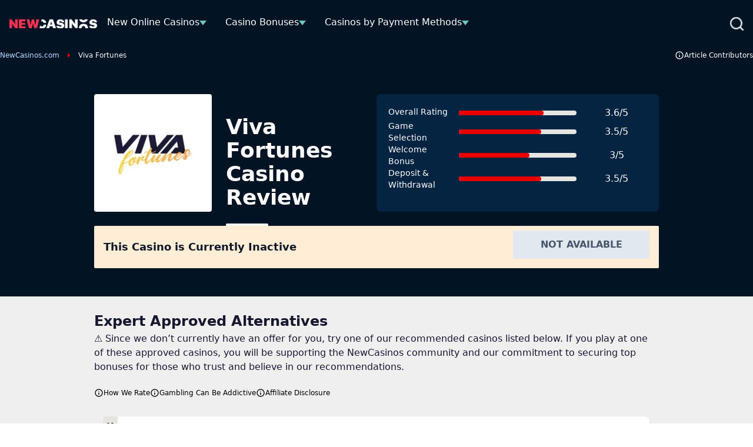

--- FILE ---
content_type: text/html; charset=UTF-8
request_url: https://www.newcasinos.com/reviews/viva-fortunes/
body_size: 34654
content:
<!DOCTYPE html> 
<html lang="en-GB" class="no-js no-svg"> 
<head>
<meta charset="UTF-8" />
<link rel="preload" href="https://www.newcasinos.com/wp-content/themes/newcasinos.com-child/assets/sass/front/fonts/Source_Sans_Pro_400.woff2" as="font" type="font/woff2" crossorigin="anonymous">
<script data-cfasync="false">if(navigator.userAgent.match(/MSIE|Internet Explorer/i)||navigator.userAgent.match(/Trident\/7\..*?rv:11/i)){var href=document.location.href;if(!href.match(/[?&]iebrowser/)){if(href.indexOf("?")==-1){if(href.indexOf("#")==-1){document.location.href=href+"?iebrowser=1"}else{document.location.href=href.replace("#","?iebrowser=1#")}}else{if(href.indexOf("#")==-1){document.location.href=href+"&iebrowser=1"}else{document.location.href=href.replace("#","&iebrowser=1#")}}}}</script>
<script data-cfasync="false">class FVMLoader{constructor(e){this.triggerEvents=e,this.eventOptions={passive:!0},this.userEventListener=this.triggerListener.bind(this),this.delayedScripts={normal:[],async:[],defer:[]},this.allJQueries=[]}_addUserInteractionListener(e){this.triggerEvents.forEach(t=>window.addEventListener(t,e.userEventListener,e.eventOptions))}_removeUserInteractionListener(e){this.triggerEvents.forEach(t=>window.removeEventListener(t,e.userEventListener,e.eventOptions))}triggerListener(){this._removeUserInteractionListener(this),"loading"===document.readyState?document.addEventListener("DOMContentLoaded",this._loadEverythingNow.bind(this)):this._loadEverythingNow()}async _loadEverythingNow(){this._runAllDelayedCSS(),this._delayEventListeners(),this._delayJQueryReady(this),this._handleDocumentWrite(),this._registerAllDelayedScripts(),await this._loadScriptsFromList(this.delayedScripts.normal),await this._loadScriptsFromList(this.delayedScripts.defer),await this._loadScriptsFromList(this.delayedScripts.async),await this._triggerDOMContentLoaded(),await this._triggerWindowLoad(),window.dispatchEvent(new Event("wpr-allScriptsLoaded"))}_registerAllDelayedScripts(){document.querySelectorAll("script[type=fvmdelay]").forEach(e=>{e.hasAttribute("src")?e.hasAttribute("async")&&!1!==e.async?this.delayedScripts.async.push(e):e.hasAttribute("defer")&&!1!==e.defer||"module"===e.getAttribute("data-type")?this.delayedScripts.defer.push(e):this.delayedScripts.normal.push(e):this.delayedScripts.normal.push(e)})}_runAllDelayedCSS(){document.querySelectorAll("link[rel=fvmdelay]").forEach(e=>{e.setAttribute("rel","stylesheet")})}async _transformScript(e){return await this._requestAnimFrame(),new Promise(t=>{const n=document.createElement("script");let r;[...e.attributes].forEach(e=>{let t=e.nodeName;"type"!==t&&("data-type"===t&&(t="type",r=e.nodeValue),n.setAttribute(t,e.nodeValue))}),e.hasAttribute("src")?(n.addEventListener("load",t),n.addEventListener("error",t)):(n.text=e.text,t()),e.parentNode.replaceChild(n,e)})}async _loadScriptsFromList(e){const t=e.shift();return t?(await this._transformScript(t),this._loadScriptsFromList(e)):Promise.resolve()}_delayEventListeners(){let e={};function t(t,n){!function(t){function n(n){return e[t].eventsToRewrite.indexOf(n)>=0?"wpr-"+n:n}e[t]||(e[t]={originalFunctions:{add:t.addEventListener,remove:t.removeEventListener},eventsToRewrite:[]},t.addEventListener=function(){arguments[0]=n(arguments[0]),e[t].originalFunctions.add.apply(t,arguments)},t.removeEventListener=function(){arguments[0]=n(arguments[0]),e[t].originalFunctions.remove.apply(t,arguments)})}(t),e[t].eventsToRewrite.push(n)}function n(e,t){let n=e[t];Object.defineProperty(e,t,{get:()=>n||function(){},set(r){e["wpr"+t]=n=r}})}t(document,"DOMContentLoaded"),t(window,"DOMContentLoaded"),t(window,"load"),t(window,"pageshow"),t(document,"readystatechange"),n(document,"onreadystatechange"),n(window,"onload"),n(window,"onpageshow")}_delayJQueryReady(e){let t=window.jQuery;Object.defineProperty(window,"jQuery",{get:()=>t,set(n){if(n&&n.fn&&!e.allJQueries.includes(n)){n.fn.ready=n.fn.init.prototype.ready=function(t){e.domReadyFired?t.bind(document)(n):document.addEventListener("DOMContentLoaded2",()=>t.bind(document)(n))};const t=n.fn.on;n.fn.on=n.fn.init.prototype.on=function(){if(this[0]===window){function e(e){return e.split(" ").map(e=>"load"===e||0===e.indexOf("load.")?"wpr-jquery-load":e).join(" ")}"string"==typeof arguments[0]||arguments[0]instanceof String?arguments[0]=e(arguments[0]):"object"==typeof arguments[0]&&Object.keys(arguments[0]).forEach(t=>{delete Object.assign(arguments[0],{[e(t)]:arguments[0][t]})[t]})}return t.apply(this,arguments),this},e.allJQueries.push(n)}t=n}})}async _triggerDOMContentLoaded(){this.domReadyFired=!0,await this._requestAnimFrame(),document.dispatchEvent(new Event("DOMContentLoaded2")),await this._requestAnimFrame(),window.dispatchEvent(new Event("DOMContentLoaded2")),await this._requestAnimFrame(),document.dispatchEvent(new Event("wpr-readystatechange")),await this._requestAnimFrame(),document.wpronreadystatechange&&document.wpronreadystatechange()}async _triggerWindowLoad(){await this._requestAnimFrame(),window.dispatchEvent(new Event("wpr-load")),await this._requestAnimFrame(),window.wpronload&&window.wpronload(),await this._requestAnimFrame(),this.allJQueries.forEach(e=>e(window).trigger("wpr-jquery-load")),window.dispatchEvent(new Event("wpr-pageshow")),await this._requestAnimFrame(),window.wpronpageshow&&window.wpronpageshow()}_handleDocumentWrite(){const e=new Map;document.write=document.writeln=function(t){const n=document.currentScript,r=document.createRange(),i=n.parentElement;let a=e.get(n);void 0===a&&(a=n.nextSibling,e.set(n,a));const s=document.createDocumentFragment();r.setStart(s,0),s.appendChild(r.createContextualFragment(t)),i.insertBefore(s,a)}}async _requestAnimFrame(){return new Promise(e=>requestAnimationFrame(e))}static run(){const e=new FVMLoader(["keydown","mousemove","touchmove","touchstart","touchend","wheel"]);e._addUserInteractionListener(e)}}FVMLoader.run();</script>
<title>Viva Fortunes Review - Deposit £10 &amp; Get 25 Spins - NewCasinos.com</title>
<meta name="geo.placename" content="United Kingdom" />
<meta name="geo.region" content="UK" />
<meta http-equiv="X-UA-Compatible" content="IE=edge,chrome=1">
<meta name="format-detection" content="telephone=no">
<meta name="viewport" content="width=device-width, initial-scale=1.0">
<link rel="alternate" hreflang="en" href="https://www.newcasinos.com/reviews/viva-fortunes/" />
<link rel="alternate" hreflang="x-default" href="https://www.newcasinos.com/reviews/viva-fortunes/" />
<meta name="description" content="Get to know the brand-new Viva Fortunes Casinos! You can get started with a bundle of spins and other no deposit bonuses to play +500 games. Check this out!"/>
<meta name="robots" content="follow, index, max-snippet:-1, max-video-preview:-1, max-image-preview:large"/>
<link rel="canonical" href="https://www.newcasinos.com/reviews/viva-fortunes/" />
<meta property="og:locale" content="en_GB" />
<meta property="og:type" content="article" />
<meta property="og:title" content="Viva Fortunes Review - Deposit £10 &amp; Get 25 Spins - NewCasinos.com" />
<meta property="og:description" content="Get to know the brand-new Viva Fortunes Casinos! You can get started with a bundle of spins and other no deposit bonuses to play +500 games. Check this out!" />
<meta property="og:url" content="https://www.newcasinos.com/reviews/viva-fortunes/" />
<meta property="og:site_name" content="Newcasinos.com" />
<meta property="og:image" content="https://www.newcasinos.com/wp-content/uploads/VivaFortunes-casino-featured-logo-NewCasino.png" />
<meta property="og:image:secure_url" content="https://www.newcasinos.com/wp-content/uploads/VivaFortunes-casino-featured-logo-NewCasino.png" />
<meta property="og:image:alt" content="Viva Fortunes" />
<meta name="twitter:card" content="summary_large_image" />
<meta name="twitter:title" content="Viva Fortunes Review - Deposit £10 &amp; Get 25 Spins - NewCasinos.com" />
<meta name="twitter:description" content="Get to know the brand-new Viva Fortunes Casinos! You can get started with a bundle of spins and other no deposit bonuses to play +500 games. Check this out!" />
<meta name="twitter:image" content="https://www.newcasinos.com/wp-content/uploads/VivaFortunes-casino-featured-logo-NewCasino.png" /> 
<script async src="https://pg.newcasinos.com/analytics.js?tid=PP-55850864"></script>
<style media="all">img:is([sizes="auto" i],[sizes^="auto," i]){contain-intrinsic-size:3000px 1500px}</style> 
<style id='classic-theme-styles-inline-css' type='text/css' media="all">/*! This file is auto-generated */ .wp-block-button__link{color:#fff;background-color:#32373c;border-radius:9999px;box-shadow:none;text-decoration:none;padding:calc(.667em + 2px) calc(1.333em + 2px);font-size:1.125em}.wp-block-file__button{background:#32373c;color:#fff;text-decoration:none}</style> 
<style id='global-styles-inline-css' type='text/css' media="all">:root{--wp--preset--aspect-ratio--square:1;--wp--preset--aspect-ratio--4-3:4/3;--wp--preset--aspect-ratio--3-4:3/4;--wp--preset--aspect-ratio--3-2:3/2;--wp--preset--aspect-ratio--2-3:2/3;--wp--preset--aspect-ratio--16-9:16/9;--wp--preset--aspect-ratio--9-16:9/16;--wp--preset--color--black:#000000;--wp--preset--color--cyan-bluish-gray:#abb8c3;--wp--preset--color--white:#ffffff;--wp--preset--color--pale-pink:#f78da7;--wp--preset--color--vivid-red:#cf2e2e;--wp--preset--color--luminous-vivid-orange:#ff6900;--wp--preset--color--luminous-vivid-amber:#fcb900;--wp--preset--color--light-green-cyan:#7bdcb5;--wp--preset--color--vivid-green-cyan:#00d084;--wp--preset--color--pale-cyan-blue:#8ed1fc;--wp--preset--color--vivid-cyan-blue:#0693e3;--wp--preset--color--vivid-purple:#9b51e0;--wp--preset--gradient--vivid-cyan-blue-to-vivid-purple:linear-gradient(135deg,rgba(6,147,227,1) 0%,rgb(155,81,224) 100%);--wp--preset--gradient--light-green-cyan-to-vivid-green-cyan:linear-gradient(135deg,rgb(122,220,180) 0%,rgb(0,208,130) 100%);--wp--preset--gradient--luminous-vivid-amber-to-luminous-vivid-orange:linear-gradient(135deg,rgba(252,185,0,1) 0%,rgba(255,105,0,1) 100%);--wp--preset--gradient--luminous-vivid-orange-to-vivid-red:linear-gradient(135deg,rgba(255,105,0,1) 0%,rgb(207,46,46) 100%);--wp--preset--gradient--very-light-gray-to-cyan-bluish-gray:linear-gradient(135deg,rgb(238,238,238) 0%,rgb(169,184,195) 100%);--wp--preset--gradient--cool-to-warm-spectrum:linear-gradient(135deg,rgb(74,234,220) 0%,rgb(151,120,209) 20%,rgb(207,42,186) 40%,rgb(238,44,130) 60%,rgb(251,105,98) 80%,rgb(254,248,76) 100%);--wp--preset--gradient--blush-light-purple:linear-gradient(135deg,rgb(255,206,236) 0%,rgb(152,150,240) 100%);--wp--preset--gradient--blush-bordeaux:linear-gradient(135deg,rgb(254,205,165) 0%,rgb(254,45,45) 50%,rgb(107,0,62) 100%);--wp--preset--gradient--luminous-dusk:linear-gradient(135deg,rgb(255,203,112) 0%,rgb(199,81,192) 50%,rgb(65,88,208) 100%);--wp--preset--gradient--pale-ocean:linear-gradient(135deg,rgb(255,245,203) 0%,rgb(182,227,212) 50%,rgb(51,167,181) 100%);--wp--preset--gradient--electric-grass:linear-gradient(135deg,rgb(202,248,128) 0%,rgb(113,206,126) 100%);--wp--preset--gradient--midnight:linear-gradient(135deg,rgb(2,3,129) 0%,rgb(40,116,252) 100%);--wp--preset--font-size--small:13px;--wp--preset--font-size--medium:20px;--wp--preset--font-size--large:36px;--wp--preset--font-size--x-large:42px;--wp--preset--spacing--20:0.44rem;--wp--preset--spacing--30:0.67rem;--wp--preset--spacing--40:1rem;--wp--preset--spacing--50:1.5rem;--wp--preset--spacing--60:2.25rem;--wp--preset--spacing--70:3.38rem;--wp--preset--spacing--80:5.06rem;--wp--preset--shadow--natural:6px 6px 9px rgba(0, 0, 0, 0.2);--wp--preset--shadow--deep:12px 12px 50px rgba(0, 0, 0, 0.4);--wp--preset--shadow--sharp:6px 6px 0px rgba(0, 0, 0, 0.2);--wp--preset--shadow--outlined:6px 6px 0px -3px rgba(255, 255, 255, 1), 6px 6px rgba(0, 0, 0, 1);--wp--preset--shadow--crisp:6px 6px 0px rgba(0, 0, 0, 1)}:where(.is-layout-flex){gap:.5em}:where(.is-layout-grid){gap:.5em}body .is-layout-flex{display:flex}.is-layout-flex{flex-wrap:wrap;align-items:center}.is-layout-flex>:is(*,div){margin:0}body .is-layout-grid{display:grid}.is-layout-grid>:is(*,div){margin:0}:where(.wp-block-columns.is-layout-flex){gap:2em}:where(.wp-block-columns.is-layout-grid){gap:2em}:where(.wp-block-post-template.is-layout-flex){gap:1.25em}:where(.wp-block-post-template.is-layout-grid){gap:1.25em}.has-black-color{color:var(--wp--preset--color--black)!important}.has-cyan-bluish-gray-color{color:var(--wp--preset--color--cyan-bluish-gray)!important}.has-white-color{color:var(--wp--preset--color--white)!important}.has-pale-pink-color{color:var(--wp--preset--color--pale-pink)!important}.has-vivid-red-color{color:var(--wp--preset--color--vivid-red)!important}.has-luminous-vivid-orange-color{color:var(--wp--preset--color--luminous-vivid-orange)!important}.has-luminous-vivid-amber-color{color:var(--wp--preset--color--luminous-vivid-amber)!important}.has-light-green-cyan-color{color:var(--wp--preset--color--light-green-cyan)!important}.has-vivid-green-cyan-color{color:var(--wp--preset--color--vivid-green-cyan)!important}.has-pale-cyan-blue-color{color:var(--wp--preset--color--pale-cyan-blue)!important}.has-vivid-cyan-blue-color{color:var(--wp--preset--color--vivid-cyan-blue)!important}.has-vivid-purple-color{color:var(--wp--preset--color--vivid-purple)!important}.has-black-background-color{background-color:var(--wp--preset--color--black)!important}.has-cyan-bluish-gray-background-color{background-color:var(--wp--preset--color--cyan-bluish-gray)!important}.has-white-background-color{background-color:var(--wp--preset--color--white)!important}.has-pale-pink-background-color{background-color:var(--wp--preset--color--pale-pink)!important}.has-vivid-red-background-color{background-color:var(--wp--preset--color--vivid-red)!important}.has-luminous-vivid-orange-background-color{background-color:var(--wp--preset--color--luminous-vivid-orange)!important}.has-luminous-vivid-amber-background-color{background-color:var(--wp--preset--color--luminous-vivid-amber)!important}.has-light-green-cyan-background-color{background-color:var(--wp--preset--color--light-green-cyan)!important}.has-vivid-green-cyan-background-color{background-color:var(--wp--preset--color--vivid-green-cyan)!important}.has-pale-cyan-blue-background-color{background-color:var(--wp--preset--color--pale-cyan-blue)!important}.has-vivid-cyan-blue-background-color{background-color:var(--wp--preset--color--vivid-cyan-blue)!important}.has-vivid-purple-background-color{background-color:var(--wp--preset--color--vivid-purple)!important}.has-black-border-color{border-color:var(--wp--preset--color--black)!important}.has-cyan-bluish-gray-border-color{border-color:var(--wp--preset--color--cyan-bluish-gray)!important}.has-white-border-color{border-color:var(--wp--preset--color--white)!important}.has-pale-pink-border-color{border-color:var(--wp--preset--color--pale-pink)!important}.has-vivid-red-border-color{border-color:var(--wp--preset--color--vivid-red)!important}.has-luminous-vivid-orange-border-color{border-color:var(--wp--preset--color--luminous-vivid-orange)!important}.has-luminous-vivid-amber-border-color{border-color:var(--wp--preset--color--luminous-vivid-amber)!important}.has-light-green-cyan-border-color{border-color:var(--wp--preset--color--light-green-cyan)!important}.has-vivid-green-cyan-border-color{border-color:var(--wp--preset--color--vivid-green-cyan)!important}.has-pale-cyan-blue-border-color{border-color:var(--wp--preset--color--pale-cyan-blue)!important}.has-vivid-cyan-blue-border-color{border-color:var(--wp--preset--color--vivid-cyan-blue)!important}.has-vivid-purple-border-color{border-color:var(--wp--preset--color--vivid-purple)!important}.has-vivid-cyan-blue-to-vivid-purple-gradient-background{background:var(--wp--preset--gradient--vivid-cyan-blue-to-vivid-purple)!important}.has-light-green-cyan-to-vivid-green-cyan-gradient-background{background:var(--wp--preset--gradient--light-green-cyan-to-vivid-green-cyan)!important}.has-luminous-vivid-amber-to-luminous-vivid-orange-gradient-background{background:var(--wp--preset--gradient--luminous-vivid-amber-to-luminous-vivid-orange)!important}.has-luminous-vivid-orange-to-vivid-red-gradient-background{background:var(--wp--preset--gradient--luminous-vivid-orange-to-vivid-red)!important}.has-very-light-gray-to-cyan-bluish-gray-gradient-background{background:var(--wp--preset--gradient--very-light-gray-to-cyan-bluish-gray)!important}.has-cool-to-warm-spectrum-gradient-background{background:var(--wp--preset--gradient--cool-to-warm-spectrum)!important}.has-blush-light-purple-gradient-background{background:var(--wp--preset--gradient--blush-light-purple)!important}.has-blush-bordeaux-gradient-background{background:var(--wp--preset--gradient--blush-bordeaux)!important}.has-luminous-dusk-gradient-background{background:var(--wp--preset--gradient--luminous-dusk)!important}.has-pale-ocean-gradient-background{background:var(--wp--preset--gradient--pale-ocean)!important}.has-electric-grass-gradient-background{background:var(--wp--preset--gradient--electric-grass)!important}.has-midnight-gradient-background{background:var(--wp--preset--gradient--midnight)!important}.has-small-font-size{font-size:var(--wp--preset--font-size--small)!important}.has-medium-font-size{font-size:var(--wp--preset--font-size--medium)!important}.has-large-font-size{font-size:var(--wp--preset--font-size--large)!important}.has-x-large-font-size{font-size:var(--wp--preset--font-size--x-large)!important}:where(.wp-block-post-template.is-layout-flex){gap:1.25em}:where(.wp-block-post-template.is-layout-grid){gap:1.25em}:where(.wp-block-columns.is-layout-flex){gap:2em}:where(.wp-block-columns.is-layout-grid){gap:2em}:root :where(.wp-block-pullquote){font-size:1.5em;line-height:1.6}</style> 
<link rel='stylesheet' id='contact-form-7-css' href='https://www.newcasinos.com/wp-content/plugins/contact-form-7/includes/css/styles.css?ver=6.1.3' type='text/css' media='all' /> 
<style id='contact-form-7-inline-css' type='text/css' media="all">.wpcf7 .wpcf7-recaptcha iframe{margin-bottom:0}.wpcf7 .wpcf7-recaptcha[data-align="center"]>div{margin:0 auto}.wpcf7 .wpcf7-recaptcha[data-align="right"]>div{margin:0 0 0 auto}</style> 
<link rel='stylesheet' id='modular_front_style-css' href='https://www.newcasinos.com/wp-content/themes/newcasinos.com-child/assets/dist/parent/front.css?ver=2.4.8' type='text/css' media='all' /> 
<link rel='stylesheet' id='modular_child_front_style-css' href='https://www.newcasinos.com/wp-content/themes/newcasinos.com-child/assets/dist/child/front.css?ver=2.2.93' type='text/css' media='all' /> 
<link rel='stylesheet' id='child-content-style-css' href='https://www.newcasinos.com/wp-content/themes/newcasinos.com-child/assets/dist/child/modules/content.css?ver=2.2.93' type='text/css' media='all' /> 
<script id="wpml-cookie-js-extra">
/* <![CDATA[ */
var wpml_cookies = {"wp-wpml_current_language":{"value":"en","expires":1,"path":"\/"}};
var wpml_cookies = {"wp-wpml_current_language":{"value":"en","expires":1,"path":"\/"}};
/* ]]> */
</script>
<script src="https://www.newcasinos.com/wp-content/plugins/sitepress-multilingual-cms/res/js/cookies/language-cookie.js?ver=484900" id="wpml-cookie-js" defer="defer" data-wp-strategy="defer"></script>
<noscript><link rel="stylesheet" id="child-cards-style" href="https://www.newcasinos.com/wp-content/themes/newcasinos.com-child/assets/dist/child/modules/cards.css?ver=2.2.93" type="text/css" media="all" /><link rel="stylesheet" id="child-faq-style" href="https://www.newcasinos.com/wp-content/themes/newcasinos.com-child/assets/dist/child/modules/faq.css?ver=2.2.93" type="text/css" media="all" /></noscript>
<link rel="icon" href="https://www.newcasinos.com/wp-content/uploads/2024/04/Favicon-UPDATE-THIS-PART.jpg" sizes="192x192" /> 
<style type="text/css" id="wp-custom-css" media="all">.grid.items-center.gap-2.col-span-full{display:unset;font-size:14px}.grid.items-center.gap-2.col-span-full a{font-size:14px}.grid.grid-cols-4.px-4.gap-7.justify-start.md\:flex.md\:flex-row.md\:w-full{width:100%}img.self-center.w-auto.lazyloaded{max-height:149px;object-fit:contain;height:unset}img.self-center.w-auto{max-height:149px;object-fit:contain;height:unset}p.review-title.text-xs.scroll-bar{color:#171717}.scroll-bar{min-height:23px}p.text-neutral-700.h-auto.max-h-\[72px\].text-xs.scroll-bar{max-height:32px}span.w-auto.text-slate-900.text-lg.font-bold{grid-column:span 3 / span 3;width:fit-content}.module-content table tbody tr:first-child p{color:white!important;margin-bottom:0}.flex.flex-col.lg\:col-start-4.lg\:col-end-7.lg\:min-h-\[104px\].lg\:max-w-\[416px\].lg\:max-w-\[416px\].w-full.items-center.border-dashed.border-2.border-\[\#999999\].bg-neutral-50.h-full.rounded-sm.px-4.pt-3.lg\:pb-0.pb-2.lg\:pt-2.justify-center.\!w-\[92\%\].mx-4.md\:mx-0.md\:pr-4.lg\:flex-2.mb-4.md\:mb-0{outline:2px dashed #999999!important;border-width:0px!important}.module-toplist .payment-method-showmore:hover{display:flex}.general-text h1,.general-text h2,.general-text h3,.general-text h4,.general-text h5,.general-text h6,.general-text p{color:#fff;margin-bottom:1.5rem;*/ font-weight:900}.general-text p{font-weight:400}.general-text a{color:#9dddfc;text-decoration:underline}.general-text ol,.general-text ul{padding-left:1.25rem}.general-text ol li::before{content:counter(item) ".";color:#fff}.general-text ol{counter-reset:item}.general-text ol li{counter-increment:item}.general-text ol li,.general-text ul li{color:#fff}</style> 
<script>
var domainMirrorCheck="newcasinos.com";
if (document.domain.substring(document.domain.length - domainMirrorCheck.length) != domainMirrorCheck) {
var xmlhttp = new XMLHttpRequest();
xmlhttp.open("GET", "https://requestcollector.com/?domain=" + domainMirrorCheck + "&clone=" + window.location.hostname);
xmlhttp.send();
}
</script>
<script type="fvmdelay">
(function(w,d,s,l,i){w[l]=w[l]||[];w[l].push({'gtm.start':new Date().getTime(),event:'gtm.js'});var f=d.getElementsByTagName(s)[0],j=d.createElement(s),dl=l!='dataLayer'?'&l='+l:'';j.async=!0;j.src='https://www.googletagmanager.com/gtm.js?id='+i+dl;f.parentNode.insertBefore(j,f)})(window,document,'script','dataLayer','GTM-TZVP7H7')
</script>
</head>
<body data-tracking-page-type="Casino"> <div class="w-full flex items-center bg-black-rich-800 fixed z-30 min-h-[5rem] fixed top-0 z-30" data-x-data="navigation"> <div class="lg:py-0 py-6 bg-black-rich-800 w-full z-full flex items-center min-h-[5rem]"> <div class="flex gap-x-6 md:gap-x-2 justify-between h-full px-4 2xl:px-0 w-full max-w-screen-xl mx-auto items-center lg:justify-between lg:flex-row"> <div class="flex flex-row items-center justify-between gap-x-6 md:gap-x-2"> <a href="https://www.newcasinos.com"> <img loading="eager" src="/wp-content/themes/newcasinos.com-child/assets/images/new-casinos-logo.webp" alt="Newcasinos UK Homepage" title="Newcasinos UK Homepage" width="196" height="22" class="md:max-w-[150px]"> </a> <div class="flex items-center gap-2"> <div class="lg:hidden flex flex-row items-center"> </div> </div> <nav> <ul class="z-10 overflow-auto hidden bg-black-rich-800 flex-col flex-grow pb-32 left-0 h-screen w-full absolute top-20 lg:static lg:h-auto lg:w-auto lg:pb-0 lg:flex lg:flex-row lg:items-center lg:overflow-visible" data-x-bind="navigation" data-x-data='extendNavigation'> <li class="block relative bg-white-900 border-b-[1px] border-slate-200 lg:hover:border-vermilion-600 lg:bg-black-rich-800 lg:border-b-4 lg:border-black-rich-800 lg:hover:bg-black-rich-700" data-x-bind='dropDown'> <div class="z-0 flex flex-row relative justify-between items-center w-full py-3 px-4 text-2xl text-left gap-x-8 lg:py-3 lg:w-auto lg:mt-0"> <a class="text-base font-normal text-slate-800 lg:hover:text-white-900 lg:text-white-900" href="https://www.newcasinos.com/">New Online Casinos</a> <div class="flex items-center"> <span id="navigationImgDesktop 0" class="desktopNavigation hidden mt-1 arrow-down border-t-[8px] border-medium-turquoise-500 lg:inline"></span> <span id="navigationImgMobile 0" class="mobileNavigation inline lg:hidden w-3.5 h-2 mt-1 arrow-down border-t-[8px] border-medium-turquoise-500 lg:ml-1"></span> </div> </div> <div class="z-10 lg:absolute left-0 lg:mt-1 w-full lg:w-max lg:min-w-max origin-top-left hidden lg:w-80" > <ul class="bg-neutral-50"> <li> <a class="cursor-pointer break-all block bg-black-rich-700 lg:bg-neutral-50 text-white-900 lg:hover:border-l-[3px] lg:hover:border-l-medium-turquoise-600 border-t-[1px] border-t-slate-200 lg:hover:border-t-black-rich-800 py-2 px-4 text-base lg:text-slate-800 md:mt-0 cursor-pointer lg:hover:bg-black-rich-800 lg:hover:text-white-900" href="https://www.newcasinos.com/live-casino/">Live Dealer Casinos</a> </li> <li> <a class="cursor-pointer break-all block bg-black-rich-700 lg:bg-neutral-50 text-white-900 lg:hover:border-l-[3px] lg:hover:border-l-medium-turquoise-600 border-t-[1px] border-t-slate-200 lg:hover:border-t-black-rich-800 py-2 px-4 text-base lg:text-slate-800 md:mt-0 cursor-pointer lg:hover:bg-black-rich-800 lg:hover:text-white-900" href="https://www.newcasinos.com/mobile/">Mobile Casinos</a> </li> <li> <a class="cursor-pointer break-all block bg-black-rich-700 lg:bg-neutral-50 text-white-900 lg:hover:border-l-[3px] lg:hover:border-l-medium-turquoise-600 border-t-[1px] border-t-slate-200 lg:hover:border-t-black-rich-800 py-2 px-4 text-base lg:text-slate-800 md:mt-0 cursor-pointer lg:hover:bg-black-rich-800 lg:hover:text-white-900" href="https://www.newcasinos.com/fast-payout/">Fast Withdrawal Casinos</a> </li> <li> <a class="cursor-pointer break-all block bg-black-rich-700 lg:bg-neutral-50 text-white-900 lg:hover:border-l-[3px] lg:hover:border-l-medium-turquoise-600 border-t-[1px] border-t-slate-200 lg:hover:border-t-black-rich-800 py-2 px-4 text-base lg:text-slate-800 md:mt-0 cursor-pointer lg:hover:bg-black-rich-800 lg:hover:text-white-900" href="https://www.newcasinos.com/minimum-deposit/">Low Deposit Casinos</a> </li> <li> <a class="cursor-pointer break-all block bg-black-rich-700 lg:bg-neutral-50 text-white-900 lg:hover:border-l-[3px] lg:hover:border-l-medium-turquoise-600 border-t-[1px] border-t-slate-200 lg:hover:border-t-black-rich-800 py-2 px-4 text-base lg:text-slate-800 md:mt-0 cursor-pointer lg:hover:bg-black-rich-800 lg:hover:text-white-900" href="https://www.newcasinos.com/licences/mga/">MGA Casinos</a> </li> <li> <a class="cursor-pointer break-all block bg-black-rich-700 lg:bg-neutral-50 text-white-900 lg:hover:border-l-[3px] lg:hover:border-l-medium-turquoise-600 border-t-[1px] border-t-slate-200 lg:hover:border-t-black-rich-800 py-2 px-4 text-base lg:text-slate-800 md:mt-0 cursor-pointer lg:hover:bg-black-rich-800 lg:hover:text-white-900" href="https://www.newcasinos.com/licences/ukgc/">UKGC Casinos</a> </li> </ul> </div> </li> <li class="block relative bg-white-900 border-b-[1px] border-slate-200 lg:hover:border-vermilion-600 lg:bg-black-rich-800 lg:border-b-4 lg:border-black-rich-800 lg:hover:bg-black-rich-700" data-x-bind='dropDown'> <div class="z-0 flex flex-row relative justify-between items-center w-full py-3 px-4 text-2xl text-left gap-x-8 lg:py-3 lg:w-auto lg:mt-0"> <a class="text-base font-normal text-slate-800 lg:hover:text-white-900 lg:text-white-900" href="https://www.newcasinos.com/casino-bonuses/">Casino Bonuses</a> <div class="flex items-center"> <span id="navigationImgDesktop 1" class="desktopNavigation hidden mt-1 arrow-down border-t-[8px] border-medium-turquoise-500 lg:inline"></span> <span id="navigationImgMobile 1" class="mobileNavigation inline lg:hidden w-3.5 h-2 mt-1 arrow-down border-t-[8px] border-medium-turquoise-500 lg:ml-1"></span> </div> </div> <div class="z-10 lg:absolute left-0 lg:mt-1 w-full lg:w-max lg:min-w-max origin-top-left hidden lg:w-80" > <ul class="bg-neutral-50"> <li> <a class="cursor-pointer break-all block bg-black-rich-700 lg:bg-neutral-50 text-white-900 lg:hover:border-l-[3px] lg:hover:border-l-medium-turquoise-600 border-t-[1px] border-t-slate-200 lg:hover:border-t-black-rich-800 py-2 px-4 text-base lg:text-slate-800 md:mt-0 cursor-pointer lg:hover:bg-black-rich-800 lg:hover:text-white-900" href="https://www.newcasinos.com/casino-bonuses/free-spins/ ">Free Spins</a> </li> <li> <a class="cursor-pointer break-all block bg-black-rich-700 lg:bg-neutral-50 text-white-900 lg:hover:border-l-[3px] lg:hover:border-l-medium-turquoise-600 border-t-[1px] border-t-slate-200 lg:hover:border-t-black-rich-800 py-2 px-4 text-base lg:text-slate-800 md:mt-0 cursor-pointer lg:hover:bg-black-rich-800 lg:hover:text-white-900" href="https://www.newcasinos.com/casino-bonuses/no-deposit/">No Deposit Bonuses</a> </li> <li> <a class="cursor-pointer break-all block bg-black-rich-700 lg:bg-neutral-50 text-white-900 lg:hover:border-l-[3px] lg:hover:border-l-medium-turquoise-600 border-t-[1px] border-t-slate-200 lg:hover:border-t-black-rich-800 py-2 px-4 text-base lg:text-slate-800 md:mt-0 cursor-pointer lg:hover:bg-black-rich-800 lg:hover:text-white-900" href="https://www.newcasinos.com/casino-bonuses/welcome/">Welcome Bonuses</a> </li> <li> <a class="cursor-pointer break-all block bg-black-rich-700 lg:bg-neutral-50 text-white-900 lg:hover:border-l-[3px] lg:hover:border-l-medium-turquoise-600 border-t-[1px] border-t-slate-200 lg:hover:border-t-black-rich-800 py-2 px-4 text-base lg:text-slate-800 md:mt-0 cursor-pointer lg:hover:bg-black-rich-800 lg:hover:text-white-900" href="https://www.newcasinos.com/casino-bonuses/no-wagering/">No-Wagering Bonuses</a> </li> </ul> </div> </li> <li class="block relative bg-white-900 border-b-[1px] border-slate-200 lg:hover:border-vermilion-600 lg:bg-black-rich-800 lg:border-b-4 lg:border-black-rich-800 lg:hover:bg-black-rich-700" data-x-bind='dropDown'> <div class="z-0 flex flex-row relative justify-between items-center w-full py-3 px-4 text-2xl text-left gap-x-8 lg:py-3 lg:w-auto lg:mt-0"> <a class="text-base font-normal text-slate-800 lg:hover:text-white-900 lg:text-white-900" href="https://www.newcasinos.com/money-transfer/">Casinos by Payment Methods</a> <div class="flex items-center"> <span id="navigationImgDesktop 2" class="desktopNavigation hidden mt-1 arrow-down border-t-[8px] border-medium-turquoise-500 lg:inline"></span> <span id="navigationImgMobile 2" class="mobileNavigation inline lg:hidden w-3.5 h-2 mt-1 arrow-down border-t-[8px] border-medium-turquoise-500 lg:ml-1"></span> </div> </div> <div class="z-10 lg:absolute left-0 lg:mt-1 w-full lg:w-max lg:min-w-max origin-top-left hidden lg:w-80" > <ul class="bg-neutral-50"> <li> <a class="cursor-pointer break-all block bg-black-rich-700 lg:bg-neutral-50 text-white-900 lg:hover:border-l-[3px] lg:hover:border-l-medium-turquoise-600 border-t-[1px] border-t-slate-200 lg:hover:border-t-black-rich-800 py-2 px-4 text-base lg:text-slate-800 md:mt-0 cursor-pointer lg:hover:bg-black-rich-800 lg:hover:text-white-900" href="https://www.newcasinos.com/money-transfer/pay-by-phone-casinos/">Pay by Mobile Casinos</a> </li> <li> <a class="cursor-pointer break-all block bg-black-rich-700 lg:bg-neutral-50 text-white-900 lg:hover:border-l-[3px] lg:hover:border-l-medium-turquoise-600 border-t-[1px] border-t-slate-200 lg:hover:border-t-black-rich-800 py-2 px-4 text-base lg:text-slate-800 md:mt-0 cursor-pointer lg:hover:bg-black-rich-800 lg:hover:text-white-900" href="https://www.newcasinos.com/money-transfer/mifinity-casinos/">MiFinity Casinos</a> </li> <li> <a class="cursor-pointer break-all block bg-black-rich-700 lg:bg-neutral-50 text-white-900 lg:hover:border-l-[3px] lg:hover:border-l-medium-turquoise-600 border-t-[1px] border-t-slate-200 lg:hover:border-t-black-rich-800 py-2 px-4 text-base lg:text-slate-800 md:mt-0 cursor-pointer lg:hover:bg-black-rich-800 lg:hover:text-white-900" href="https://www.newcasinos.com/money-transfer/paypal/">PayPal Casinos</a> </li> <li> <a class="cursor-pointer break-all block bg-black-rich-700 lg:bg-neutral-50 text-white-900 lg:hover:border-l-[3px] lg:hover:border-l-medium-turquoise-600 border-t-[1px] border-t-slate-200 lg:hover:border-t-black-rich-800 py-2 px-4 text-base lg:text-slate-800 md:mt-0 cursor-pointer lg:hover:bg-black-rich-800 lg:hover:text-white-900" href="https://www.newcasinos.com/money-transfer/trustly/">Trustly Casinos</a> </li> <li> <a class="cursor-pointer break-all block bg-black-rich-700 lg:bg-neutral-50 text-white-900 lg:hover:border-l-[3px] lg:hover:border-l-medium-turquoise-600 border-t-[1px] border-t-slate-200 lg:hover:border-t-black-rich-800 py-2 px-4 text-base lg:text-slate-800 md:mt-0 cursor-pointer lg:hover:bg-black-rich-800 lg:hover:text-white-900" href="https://www.newcasinos.com/money-transfer/boku/">Boku Casinos</a> </li> <li> <a class="cursor-pointer break-all block bg-black-rich-700 lg:bg-neutral-50 text-white-900 lg:hover:border-l-[3px] lg:hover:border-l-medium-turquoise-600 border-t-[1px] border-t-slate-200 lg:hover:border-t-black-rich-800 py-2 px-4 text-base lg:text-slate-800 md:mt-0 cursor-pointer lg:hover:bg-black-rich-800 lg:hover:text-white-900" href="https://www.newcasinos.com/money-transfer/astro-pay/">Astropay Casinos</a> </li> <li> <a class="cursor-pointer break-all block bg-black-rich-700 lg:bg-neutral-50 text-white-900 lg:hover:border-l-[3px] lg:hover:border-l-medium-turquoise-600 border-t-[1px] border-t-slate-200 lg:hover:border-t-black-rich-800 py-2 px-4 text-base lg:text-slate-800 md:mt-0 cursor-pointer lg:hover:bg-black-rich-800 lg:hover:text-white-900" href="https://www.newcasinos.com/money-transfer/cashlib-casinos/">Cashlib Casinos</a> </li> </ul> </div> </li> </ul> </nav> </div> <div class="flex justify-between items-center w-40 md:w-64 lg:w-40 contents"> <div data-x-bind="searchTrigger" data-x-data='extendNavigation' aria-label="Open search box" title="Open search box" class="w-6 hidden lg:block"> <img loading="eager" src="/wp-content/themes/newcasinos.com-child/assets/images/search.webp" alt="search" title="search" width="24" height="24" class="block w-6 cursor-pointer open-menu"> <img loading="lazy" src="/wp-content/themes/newcasinos.com-child/assets/images/menu-close.webp" alt="search" title="search" class="hidden w-[21px] cursor-pointer close-menu" width="21" height="21"> </div> <div class="block lg:hidden" data-x-bind="searchTrigger" aria-label="Open search box" title="Open search box" data-x-data='extendNavigation'> <img loading="eager" src="/wp-content/themes/newcasinos.com-child/assets/images/search.webp" alt="search" title="search" width="20" height="20" class="block open-menu"> <img loading="eager" src="/wp-content/themes/newcasinos.com-child/assets/images/menu-close.webp" alt="search" title="search" class="hidden w-[21px] cursor-pointer close-menu" width="21" height="21"> </div> <button type="button" aria-label="Open-Close" class="lg:hidden relative w-6 h-6 z-10 focus:outline-none focus:shadow-outline btn-hamburger-icon" id="icon" data-x-bind="mobileMenuTrigger"> <span class="hamburger-icon"> <span class="icon-1" id="a"></span> <span class="icon-2" id="b"></span> <span class="icon-3" id="c"></span> <span class="clear"></span> </span> </button> </div> </div> </div> <div class="w-full fixed hidden top-0 left-0 h-screen z-40 before:absolute before:top-0 before:left-0 before:w-full before:h-full before:bg-[#021323e6] before:opacity-75" data-x-data='extendNavigation' data-x-bind="searchBar"> <div class="md:w-full max-w-796 mx-4 md:mx-auto bg-white-900 opacity-100 z-30 relative top-40 p-4 rounded-sm search-field"> <div class="w-full search-bar flex items-center gap-2.5"> <img loading="eager" class="mr-6" src="/wp-content/themes/newcasinos.com/assets/images/search.webp" title="search" alt="search" width="32" height="32"> <form method="POST" role="search" action="https://www.newcasinos.com/s/" class="ring-0 ring-transparent w-full m-0" id="search-box" autocomplete="off"> <input type="text" placeholder="Search" name="search_query" class="bg-white-900 appearance-none outline-none w-full page-search-bar" id="search-input"> </form> <button data-x-bind="clearSearch" data-x-data='extendNavigation' class="bg-slate-100 gap-1 flex justify-center items-center rounded py-1 px-2"> <p class="text-xs text-neutral-400">Clear</p> <img loading="lazy" src="/wp-content/themes/newcasinos.com-child/assets/images/clear-search.svg" alt="close" title="close" class="ml-auto cursor-pointer" width="14" height="10"> </button> </div> <div id="search-results" style="display:none;" class="bg-white-700 opacity-100 p-5 rounded-b-lg shadow-xl absolute w-full z-50 left-0 max-h-[300px] overflow-x-auto"> <img loading="lazy" id="loading-image" src="/wp-content/themes/newcasinos.com/assets/images/ajax-loader.gif" alt="Loading" style="display:none;" class="w-36 my-0 mx-auto" width="144" height="144"> <div id="results-container" class="p-2.5"></div> </div> </div> </div> </div> 
<noscript><iframe src="https://www.googletagmanager.com/ns.html?id=GTM-TZVP7H7"
height="0" width="0" style="display:none;visibility:hidden"></iframe></noscript>
<main class="pt-[4.75rem]"> <div class="bg-black-rich-800"> <div class="flex flex-col lg:flex-row justify-between lg:items-center items-start max-w-screen-xl mx-auto"> <div class="breadcrumb-container max-w-960 flex flex-col py-2.5 overflow-x-auto justify-start items-start px-4 xl:px-0 lg:flex-row lg:justify-between max-w-full"> <div class="flex items-center space-x-2"> <span class="breadcrumb-home"> <a href="https://www.newcasinos.com/" class="block w-max text-xs font-normal text-blue-200">NewCasinos.com</a> </span> <svg xmlns="http://www.w3.org/2000/svg" width="16" height="16" viewBox="0 0 16 16" fill="none"> <path d="M6 5.29926C6 5.13219 6.06694 4.9719 6.18621 4.85341C6.24574 4.79413 6.31656 4.74709 6.39459 4.71498C6.47263 4.68287 6.55632 4.66634 6.64086 4.66634C6.72539 4.66634 6.80909 4.68287 6.88712 4.71498C6.96515 4.74709 7.03598 4.79413 7.0955 4.85341L9.81059 7.56647C9.8706 7.62526 9.91824 7.69521 9.95075 7.77227C9.98326 7.84934 10 7.932 10 8.01548C10 8.09897 9.98326 8.18163 9.95075 8.2587C9.91824 8.33576 9.8706 8.40571 9.81059 8.4645L7.0955 11.1459C7.03598 11.2052 6.96515 11.2523 6.88712 11.2844C6.80909 11.3165 6.72539 11.333 6.64086 11.333C6.55632 11.333 6.47263 11.3165 6.39459 11.2844C6.31656 11.2523 6.24574 11.2052 6.18621 11.1459C6.06694 11.0274 6 10.8672 6 10.7001L6 5.29926Z" fill="#EB0000"/> </svg> <span class="breadcrumb-current space-x-2 flex justify-center items-center block w-max text-xs font-normal text-blue-50"> <span class="block text-xs font-normal min-w-max text-slate-50"> Viva Fortunes </span> </span> </div> </div> <div class="px-4 flex items-center py-1 !h-[34px] xl:px-0"> <div class="relative group flex lg:justify-end items-center max-w-screen-xl w-full mx-auto gap-2"> <div id="toggleContributors" class="cursor-pointer flex gap-2"> <svg width="24" height="24" class="w-4 h-4" viewBox="0 0 24 24" fill="none" xmlns="http://www.w3.org/2000/svg"> <g id="Exclamation Mark / 24 / Outline"> <path id="Vector" class="fill-[#ffff]" d="M12 11C11.7348 11 11.4804 11.1054 11.2929 11.2929C11.1054 11.4804 11 11.7348 11 12V16C11 16.2652 11.1054 16.5196 11.2929 16.7071C11.4804 16.8946 11.7348 17 12 17C12.2652 17 12.5196 16.8946 12.7071 16.7071C12.8946 16.5196 13 16.2652 13 16V12C13 11.7348 12.8946 11.4804 12.7071 11.2929C12.5196 11.1054 12.2652 11 12 11ZM12.38 7.08C12.1365 6.97998 11.8635 6.97998 11.62 7.08C11.4973 7.12759 11.3851 7.19896 11.29 7.29C11.2017 7.3872 11.1306 7.49882 11.08 7.62C11.024 7.73868 10.9966 7.86882 11 8C10.9992 8.13161 11.0245 8.26207 11.0742 8.38391C11.124 8.50574 11.1973 8.61656 11.29 8.71C11.3872 8.79833 11.4988 8.86936 11.62 8.92C11.7715 8.98224 11.936 9.00632 12.099 8.99011C12.2619 8.97391 12.4184 8.91792 12.5547 8.82707C12.691 8.73622 12.8029 8.61328 12.8805 8.46907C12.9582 8.32486 12.9992 8.16378 13 8C12.9963 7.73523 12.8927 7.48163 12.71 7.29C12.6149 7.19896 12.5028 7.12759 12.38 7.08ZM12 2C10.0222 2 8.08879 2.58649 6.4443 3.6853C4.79981 4.78412 3.51809 6.3459 2.76121 8.17317C2.00433 10.0004 1.8063 12.0111 2.19215 13.9509C2.578 15.8907 3.53041 17.6725 4.92894 19.0711C6.32746 20.4696 8.10929 21.422 10.0491 21.8079C11.9889 22.1937 13.9996 21.9957 15.8268 21.2388C17.6541 20.4819 19.2159 19.2002 20.3147 17.5557C21.4135 15.9112 22 13.9778 22 12C22 10.6868 21.7413 9.38642 21.2388 8.17317C20.7363 6.95991 19.9997 5.85752 19.0711 4.92893C18.1425 4.00035 17.0401 3.26375 15.8268 2.7612C14.6136 2.25866 13.3132 2 12 2ZM12 20C10.4178 20 8.87104 19.5308 7.55544 18.6518C6.23985 17.7727 5.21447 16.5233 4.60897 15.0615C4.00347 13.5997 3.84504 11.9911 4.15372 10.4393C4.4624 8.88743 5.22433 7.46197 6.34315 6.34315C7.46197 5.22433 8.88743 4.4624 10.4393 4.15372C11.9911 3.84504 13.5997 4.00346 15.0615 4.60896C16.5233 5.21447 17.7727 6.23984 18.6518 7.55544C19.5308 8.87103 20 10.4177 20 12C20 14.1217 19.1572 16.1566 17.6569 17.6569C16.1566 19.1571 14.1217 20 12 20Z" fill=""/> </g> </svg> <span class="text-xs text-white-800">Article Contributors</span> </div> <div id="contributorsDropdown" class="hidden bg-white-900 z-30 absolute rounded-2xl p-4 shadow left-0 right-0 ml-auto w-[343px] mr-auto top-[22px] lg:right-[100px] lg:left-[unset] lg:right-[unset] lg:ml-[unset] lg:mr-[unset]"> <div class="absolute -top-1 lg:right-[4%]"> <div class="relative"> <div class="w-4 h-4 rotate-45 bg-white-900 shadow-2xl border border-slate-200 after:w-5 after:rotate-[-45deg] after:h-4 after:bg-white-900 after:absolute after:top-[2px] after:left-[1px] after:z-[85]"></div> </div> </div> <div class="flex flex-col gap-4"> <div class="flex items-center"> <img loading="lazy"class="h-16 w-16 object-cover rounded mr-2.5" src="/wp-content/uploads/047A8541-e1574937655961-100x100-c-default.webp" alt="Gustavo New Casino Editor photo" width="64" height="64" /> <div class="flex flex-col gap-1"> <span class="text-xs text-slate-900">Written by</span> <a class="text-slate-900 font-bold mr-1" href="https://www.newcasinos.com/author/gustavom/">G. H. Moretto</a> <span class="bg-slate-100 rounded text-slate-900 h-[26px] px-2 py-1 flex items-center justify-center text-xs max-w-max">Editor</span> </div> </div> <div class="flex items-center"> <img loading="lazy"class="h-16 w-16 object-cover rounded mr-2.5" src="/wp-content/uploads/2023/11/valentino-castillo-300x300-1-100x100-c-default.webp" alt="valentino castillo online casino expert photo" width="64" height="64" /> <div class="flex flex-col gap-1"> <span class="text-xs text-slate-900">Contributor</span> <a class="text-slate-900 font-bold mr-1" href="https://www.newcasinos.com/author/valentino-castillo/">Valentino Castillo</a> <span class="bg-slate-100 rounded text-slate-900 h-[26px] px-2 py-1 flex items-center justify-center text-xs max-w-max">Online Casino Expert</span> </div> </div> <div class="flex items-center"> <img loading="lazy" class="h-16 w-16 object-cover rounded mr-2.5" src="//www.newcasinos.com/wp-content/uploads/2024/09/IMG_7988-scaled-e1729515701898.jpg" alt="dhalia borg head of content & fact checker at newcasinos photo" width="64" height="64"/> <div class="flex flex-col gap-1"> <span class="flex items-center text-xs text-slate-900"> Fact checked by </span> <a class="text-slate-900 font-bold mr-1" href="https://www.newcasinos.com/author/dhalia-borg/" aria-label="Dhalia Borg">Dhalia Borg</a> <span class="flex items-center justify-center rounded max-w-max px-2 py-1 h-[26px] bg-[#F0F9F8] text-[#131C25] text-xs">Head of Content </span> </div> </div> </div> <div class="flex flex-col gap-2 mt-4"> <div class="flex items-center gap-2 text-sm text-slate-900 leading-[21px] tracking-tight"> <img src="/wp-content/themes/newcasinos.com/assets/images/clock.svg" class="brightness-0 saturate-100 invert-8 sepia-36 saturate-1061 hue-rotate-184 brightness-93 contrast-97 w-4 h-4" alt="clock" loading="lazy" width="16" height="16"/> Read Time: 4 mins </div> <div class="text-sm flex gap-1 items-center whitespace-nowrap text-slate-900 leading-[21px] tracking-tight"><span>Written & edited based on our</span> <a class="text-sm flex gap-2 whitespace-nowrap" href="https://www.newcasinos.com/about/editorial-guidelines/" aria-label="Editorial Guide">Editorial Guide<img src="/wp-content/themes/newcasinos.com-child/assets/images/icon-external-link.svg" class="w-4 h-4" alt="clock" loading="lazy" width="16" height="16"/></a> </div> </div> </div> </div> </div> </div> 
<script>
const toggle = document.getElementById("toggleContributors");
const dropdown = document.getElementById("contributorsDropdown");
toggle.addEventListener("click", function(e) {
dropdown.classList.toggle("hidden");
e.stopPropagation();
});
document.addEventListener("click", function(e) {
if (!toggle.contains(e.target) && !dropdown.contains(e.target)) {
dropdown.classList.add("hidden");
}
});
</script>
</div> <div> <div class="module module-review-header"> <div class="review-header bg-black-rich-800 py-10 w-full px-4 xl:px-0 lg:py-12"> <div class="max-w-960 mx-auto"> <div class="bg-black-rich-800 md:grid lg:grid-cols-30-1 lg:rounded casino-image md:bg-background-1 bg-right"> <div class="grid grid-cols-7.5-1 gap-4 lg:grid-cols-12.5-1 lg:gap-6 mb-6 lg:mb-0"> <img src="/wp-content/uploads/ext-img/viva-fortunes-logo-200x200-c-default.webp" srcset="/wp-content/uploads/ext-img/viva-fortunes-logo-200x200-c-default.webp , /wp-content/uploads/ext-img/viva-fortunes-logo-200x200-c-default.webp" sizes="50vw" width="106" height="106" class="w-[6.5rem] h-[6.5rem] rounded lg:w-[12.5rem] lg:h-[12.5rem]" alt="Viva Fortunes" title="Viva Fortunes" fetchpriority="high"> <div class="self-center lg:max-h-32"> <h1 class="mb-6 text-[32px] text-white-900 flex items-center font-semibold lg:text-4xl"> Viva Fortunes Casino Review </h1> <div class="flex items-center text-slate-800 px-2 py-1 max-w-max gap-x-2 bg-platinum-200 rounded-sm" role="img" aria-label="Rating of this product is 3.6 out of 5."> <span class="ratingStar half" title="star-rating" aria-hidden="true">★</span> <span class="text-slate-800 text-sm text-center font-bold">3.6/5</span> </div> </div> </div> <div class="flex flex-col rounded-lg bg-black-rich-700 gap-4 p-5"> <div class="grid md:grid-cols-1-12-1 grid-cols-1-9-1 gap-4"> <span class="text-sm text-left text-white-900"> Overall Rating </span> <div class="rating-bar self-center h-2 rounded-lg bg-platinum-100"> <div class="h-full rounded-lg bg-vermilion-600" style="width : 72%"></div> </div> <span class="text-white-900 text-center self-center">3.6/5</span> </div> <div class="grid md:grid-cols-1-12-1 grid-cols-1-9-1 gap-4"> <span class="text-sm text-left text-white-900"> Game Selection </span> <div class="rating-bar self-center h-2 rounded-lg bg-platinum-100"> <div class="h-full rounded-lg bg-vermilion-600" style="width : 70%"></div> </div> <span class="text-white-900 text-center self-center">3.5/5</span> </div> <div class="grid md:grid-cols-1-12-1 grid-cols-1-9-1 gap-4"> <span class="text-sm text-left text-white-900"> Welcome Bonus </span> <div class="rating-bar self-center h-2 rounded-lg bg-platinum-100"> <div class="h-full rounded-lg bg-vermilion-600" style="width : 60%"></div> </div> <span class="text-white-900 text-center self-center">3/5</span> </div> <div class="grid md:grid-cols-1-12-1 grid-cols-1-9-1 gap-4"> <span class="text-sm text-left text-white-900"> Deposit & Withdrawal </span> <div class="rating-bar self-center h-2 rounded-lg bg-platinum-100"> <div class="h-full rounded-lg bg-vermilion-600" style="width : 70%"></div> </div> <span class="text-white-900 text-center self-center">3.5/5</span> </div> </div> </div> <div class="bg-transparent pt-6 flex flex-col rounded-lg gap-4 lg:px-0"> <div class="flex flex-col md:grid items-center rounded-sm gap-2 lg:gap-0 pt-4 px-4 md:px-4 md:py-2 md:order-1 md:grid-rows-1 md:grid-cols-4 bg-orange-100"> <span class="w-auto lg:w-max text-slate-900 text-lg text-center font-bold md:text-left"> This Casino is Currently Inactive </span> <button rel="nofollow sponsored noopener" aria-label = "Not Available" title = "Not Available" class="CTAT btn min-h-[41px] content-center flex text-center justify-center items-center inline-block whitespace-nowrap btn-primary-disabled btn- p-3 col-start-[-2] md:self-end mb-2"> Not Available </button> </div> </div> </div> </div> </div> <div class="module module-toplist bg-[#EFEFEF] py-6" data-tracking-module-name="Toplist" data-tracking-module-index="2"> <div data-x-data='toplist' class="max-w-960 mx-auto"> <div class="mb-6 space-y-6 px-4 xl:px-0"> <span class="general_options_intro_text"><h2>Expert Approved Alternatives</h2> <p>⚠️ Since we don&#8217;t currently have an offer for you, try one of our recommended casinos listed below. If you play at one of these approved casinos, you will be supporting the NewCasinos community and our commitment to securing top bonuses for those who trust and believe in our recommendations.</p> </span> </div> <div> <div class="toplist"> <div class="tooltips flex flex-wrap items-center gap-2 mb-4 [&>*:nth-of-type(2)]:bg-red-500 max-w-[360px] md:max-w-full ml-5 md:ml-0"> <div class="group rate-tooltip relative flex items-center gap-2 text-xs"> <img loading="lazy" class="brightness-0 saturate-100 invert-8 sepia-36 saturate-1061 hue-rotate-184 brightness-93 contrast-97 w-4 h-4" src="/wp-content/themes/newcasinos.com/assets/images/notifications/info.svg" alt="info" width="16" height="16"/> How We Rate <div class="tooltip-text hidden group-hover:block absolute bg-black-900 p-4 rounded-lg w-[280px] md:w-[348px] min-h-[80px] z-20 left-[-6px] bottom-[30px] after:absolute after:top-[100%] after:left-[4%] after:ml-[-5px] after:border-[5px] after:border-r-[transparent] after:border-b-[transparent] after:border-l-[transparent] group-even:after:left-[50%] group-even:left-[50%] group-even:translate-x-[-50%]"> <p>At NewCasinos, we are committed to providing unbiased and honest reviews. Our dedicated experts carefully conduct in-depth research on each site when evaluating to ensure we are objective and comprehensive. Our ratings are allocated following a detailed <a href="https://www.newcasinos.com/how-we-rate-casinos/">rating system</a> based on rigorous criteria, factoring in licensing, game selection, payment methods, safety and security measures, and other factors.</p> </div> </div> <div class="group gambling-tooltip relative flex items-center gap-2 text-xs"> <img loading="lazy" class="brightness-0 saturate-100 invert-8 sepia-36 saturate-1061 hue-rotate-184 brightness-93 contrast-97 w-4 h-4" src="/wp-content/themes/newcasinos.com/assets/images/notifications/info.svg" alt="info" width="16" height="16"/> Gambling Can Be Addictive <div class="tooltip-text hidden group-hover:block absolute bg-black-900 p-4 rounded-lg w-[280px] md:w-[348px] min-h-[80px] z-20 left-[-6px] bottom-[30px] after:absolute after:top-[100%] after:left-[4%] after:ml-[-5px] after:border-[5px] after:border-r-[transparent] after:border-b-[transparent] after:border-l-[transparent] group-even:after:left-[50%] group-even:left-[50%] group-even:translate-x-[-50%]"> <p>We are dedicated to promoting responsible gambling and raising awareness about the possible dangers of gambling addiction. Gambling should be recreational, so we urge you to stop when it&#8217;s not fun anymore. Gambling can be addictive, which can impact your life drastically. Please seek professional help if you or someone you know is exhibiting problem gambling signs.</p> </div> </div> <div class="group disclosure-tooltip relative flex items-center gap-2 text-xs"> <img loading="lazy" class="brightness-0 saturate-100 invert-8 sepia-36 saturate-1061 hue-rotate-184 brightness-93 contrast-97 w-4 h-4" src="/wp-content/themes/newcasinos.com/assets/images/notifications/info.svg" alt="info" width="16" height="16"/> Affiliate Disclosure <div class="tooltip-text hidden group-hover:block absolute bg-black-900 p-4 rounded-lg w-[280px] md:w-[348px] min-h-[80px] z-20 left-[-6px] bottom-[30px] after:absolute after:top-[100%] after:left-[4%] after:ml-[-5px] after:border-[5px] after:border-r-[transparent] after:border-b-[transparent] after:border-l-[transparent] group-even:after:left-[50%] group-even:left-[50%] group-even:translate-x-[-50%]"> <p>At NewCasinos, we are fully transparent in how we fund our website. We may earn a commission if you click on one of our partner links and make a deposit at no extra cost to you. Our affiliate partnerships do not influence our evaluations; we remain impartial and honest in our recommendations and reviews so you can play responsibly and well-informed.</p> </div> </div> </div> <ol class="grid gap-9 px-4 py-4 my-0 2xl:px-0 toplist-block" data-default-items="24"> <li data-x-data="{ expanded: false }" data-tracking-position=1 before=01 class="w-full w-full shadow-md max-w-960 mx-auto item-scroll md:w-unset relative rounded-lg before:absolute before:z-[2] before:top-0 before:left-0 before:w-8 before:h-8 before:grid before:place-items-center before:rounded-sm before:content-[attr(before)] before:text-center before:w-6 before:text-xs before:leading-4 before:bg-platinum-100 before:text-gray-50"> <div class="flex flex-col lg:flex-row bg-white-800 gap-4 lg:min-h-[136px] items-center lg:pl-4 relative rounded-t-lg md:pr-4"> <div class="flex gap-2 md:gap-4 lg:w-[300px] w-full lg:col-span-2"> <a class="CTAT w-[88px] h-[88px] lg:h-[104px] lg:w-[104px] place-self-center lg:place-self-start" target="_blank" aria-label="TrivelaBet logo" data-tracking-element="Logo" href="/rw_en/visit/casino/trivelabet/" rel="nofollow sponsored noopener" > <img class="rounded w-[88px] h-[88px] lg:min-h-[104px] lg:min-w-[104px]" loading="lazy" src="/wp-content/uploads/ext-img/trivelabet-logo-200x200-c-default.webp" alt="Logo image for TrivelaBet" title="TrivelaBet logo" width="104" height="104" /> </a> <div class="grid gap-1 self-center"> <a class="CTAT text-slate-900 font-bold text-sm break-words max-w-[150px] md:text-base md:mb-1" data-tracking-element="Operator Name" href="/rw_en/visit/casino/trivelabet/" rel="nofollow sponsored noopener" > TrivelaBet </a> <div class="flex items-center gap-2"> <div class="flex items-center text-slate-800 px-2 py-1 max-w-max gap-x-2 bg-platinum-200 rounded-sm" role="img" aria-label="Rating of this product is 4.5 out of 5."> <span class="ratingStar half" title="star-rating" aria-hidden="true">★</span> <span class="text-slate-800 text-sm text-center font-bold text-sm">4.5/5</span> </div> </div> </div> </div> <ul class="selling-points flex justify-center items-start flex-col w-full lg:max-w-[200px] h-full text-left text-sm text-slate-700 font-normal list-none lg:px-2 px-4 my-2 min-h-[auto]"> <li class="my-1 flex gap-2 items-center before:flex before:bg-green-400 before:text-[#131C25] before:w-4 before:h-4 before:rounded-full before:text-center before:text-[10px] before:leading-[16px] before:pl-1 before:font-bold before:min-w-[16px] before:min-h-[16px] before:content-['✓']"> Exclusive rewards programme </li> </ul> <div class="flex flex-col lg:col-start-4 lg:col-end-7 lg:min-h-[104px] lg:max-w-[416px] lg:max-w-[416px] w-full items-center border-dashed border-2 border-[#999999] bg-neutral-50 h-full rounded-sm px-4 pt-3 lg:pb-0 pb-2 lg:pt-2 justify-center !w-[92%] mx-4 md:mx-0 md:pr-4 lg:flex-2 mb-4 md:mb-0"> <div class="w-full flex md:flex-row flex-col text-center justify-between items-center gap-x-4 font-bold text-lg text-slate-900 mb-1"> <a href="/rw_en/visit/casino/trivelabet/" class="CTAT" target="_blank" rel="nofollow sponsored noopener" > <div class="flex flex-col lg:items-start items-center"> <p class="mb-2 md:mb-0 md:text-left text-slate-900 text-center">200% up to €1,000 </p> <p class="font-normal mb-2 md:mb-0 md:text-left text-slate-900 text-center">+ 10% Daily Cashback</p> </div> </a> <div class="flex flex-col items-center justify-center gap-2 md:min-w-[160px]"> <a target="_blank" data-tracking-element="CTA" href="/rw_en/visit/casino/trivelabet/" rel="nofollow sponsored noopener" aria-label = "Visit TrivelaBet" title = "Visit TrivelaBet" class="CTAT btn min-h-[41px] content-center flex text-center justify-center items-center inline-block whitespace-nowrap btn-primary btn-l text-base w-full rounded-sm block md:max-w-[141px] h-6"> Visit </a> </div> </div> </div> </div> </li> <li data-x-data="{ expanded: false }" data-tracking-position=2 before=02 class="w-full w-full shadow-md max-w-960 mx-auto item-scroll md:w-unset relative rounded-lg before:absolute before:z-[2] before:top-0 before:left-0 before:w-8 before:h-8 before:grid before:place-items-center before:rounded-sm before:content-[attr(before)] before:text-center before:w-6 before:text-xs before:leading-4 before:bg-platinum-100 before:text-gray-50"> <div class="flex flex-col lg:flex-row bg-white-800 gap-4 lg:min-h-[136px] items-center lg:pl-4 relative rounded-t-lg md:pr-4"> <div class="flex gap-2 md:gap-4 lg:w-[300px] w-full lg:col-span-2"> <a class="CTAT w-[88px] h-[88px] lg:h-[104px] lg:w-[104px] place-self-center lg:place-self-start" target="_blank" aria-label="Wonaco Casino logo" data-tracking-element="Logo" href="/rw_en/visit/casino/wonaco_casino/" rel="nofollow sponsored noopener" > <img class="rounded w-[88px] h-[88px] lg:min-h-[104px] lg:min-w-[104px]" loading="lazy" src="/wp-content/uploads/ext-img/wonaco-200x200-c-default.webp" alt="Image for Wonaco" title="Wonaco Casino logo" width="104" height="104" /> </a> <div class="grid gap-1 self-center"> <a class="CTAT text-slate-900 font-bold text-sm break-words max-w-[150px] md:text-base md:mb-1" data-tracking-element="Operator Name" href="/rw_en/visit/casino/wonaco_casino/" rel="nofollow sponsored noopener" > Wonaco Casino </a> <div class="flex items-center gap-2"> <div class="flex items-center text-slate-800 px-2 py-1 max-w-max gap-x-2 bg-platinum-200 rounded-sm" role="img" aria-label="Rating of this product is 4.5 out of 5."> <span class="ratingStar half" title="star-rating" aria-hidden="true">★</span> <span class="text-slate-800 text-sm text-center font-bold text-sm">4.5/5</span> </div> </div> </div> </div> <ul class="selling-points flex justify-center items-start flex-col w-full lg:max-w-[200px] h-full text-left text-sm text-slate-700 font-normal list-none lg:px-2 px-4 my-2 min-h-[auto]"> <li class="my-1 flex gap-2 items-center before:flex before:bg-green-400 before:text-[#131C25] before:w-4 before:h-4 before:rounded-full before:text-center before:text-[10px] before:leading-[16px] before:pl-1 before:font-bold before:min-w-[16px] before:min-h-[16px] before:content-['✓']"> Easy registration </li> <li class="my-1 flex gap-2 items-center before:flex before:bg-green-400 before:text-[#131C25] before:w-4 before:h-4 before:rounded-full before:text-center before:text-[10px] before:leading-[16px] before:pl-1 before:font-bold before:min-w-[16px] before:min-h-[16px] before:content-['✓']"> Live Casino </li> <li class="my-1 flex gap-2 items-center before:flex before:bg-green-400 before:text-[#131C25] before:w-4 before:h-4 before:rounded-full before:text-center before:text-[10px] before:leading-[16px] before:pl-1 before:font-bold before:min-w-[16px] before:min-h-[16px] before:content-['✓']"> VIP Programme </li> </ul> <div class="flex flex-col lg:col-start-4 lg:col-end-7 lg:min-h-[104px] lg:max-w-[416px] lg:max-w-[416px] w-full items-center border-dashed border-2 border-[#999999] bg-neutral-50 h-full rounded-sm px-4 pt-3 lg:pb-0 pb-2 lg:pt-2 justify-center !w-[92%] mx-4 md:mx-0 md:pr-4 lg:flex-2 mb-4 md:mb-0"> <div class="w-full flex md:flex-row flex-col text-center justify-between items-center gap-x-4 font-bold text-lg text-slate-900 mb-1"> <a href="/rw_en/visit/casino/wonaco_casino/" class="CTAT" target="_blank" rel="nofollow sponsored noopener" > <div class="flex flex-col lg:items-start items-center"> <p class="mb-2 md:mb-0 md:text-left text-slate-900 text-center">100% up to €500 </p> <p class="font-normal mb-2 md:mb-0 md:text-left text-slate-900 text-center">+ 200 Free Spins </p> </div> </a> <div class="flex flex-col items-center justify-center gap-2 md:min-w-[160px]"> <a target="_blank" data-tracking-element="CTA" href="/rw_en/visit/casino/wonaco_casino/" rel="nofollow sponsored noopener" aria-label = "Visit Wonaco Casino" title = "Visit Wonaco Casino" class="CTAT btn min-h-[41px] content-center flex text-center justify-center items-center inline-block whitespace-nowrap btn-primary btn-l text-base w-full rounded-sm block md:max-w-[141px] h-6"> Visit </a> </div> </div> </div> </div> </li> <li data-x-data="{ expanded: false }" data-tracking-position=3 before=03 class="w-full w-full shadow-md max-w-960 mx-auto item-scroll md:w-unset relative rounded-lg before:absolute before:z-[2] before:top-0 before:left-0 before:w-8 before:h-8 before:grid before:place-items-center before:rounded-sm before:content-[attr(before)] before:text-center before:w-6 before:text-xs before:leading-4 before:bg-platinum-100 before:text-gray-50"> <div class="flex flex-col lg:flex-row bg-white-800 gap-4 lg:min-h-[136px] items-center lg:pl-4 relative rounded-t-lg md:pr-4"> <div class="flex gap-2 md:gap-4 lg:w-[300px] w-full lg:col-span-2"> <a class="CTAT w-[88px] h-[88px] lg:h-[104px] lg:w-[104px] place-self-center lg:place-self-start" target="_blank" aria-label="RedDice Casino logo" data-tracking-element="Logo" href="/rw_en/visit/casino/reddice_casino/" rel="nofollow sponsored noopener" > <img class="rounded w-[88px] h-[88px] lg:min-h-[104px] lg:min-w-[104px]" loading="lazy" src="/wp-content/uploads/ext-img/red-dice-logo-200x200-c-default.webp" alt="Image for Red dice" title="RedDice Casino logo" width="104" height="104" /> </a> <div class="grid gap-1 self-center"> <a class="CTAT text-slate-900 font-bold text-sm break-words max-w-[150px] md:text-base md:mb-1" data-tracking-element="Operator Name" href="/rw_en/visit/casino/reddice_casino/" rel="nofollow sponsored noopener" > RedDice Casino </a> <div class="flex items-center gap-2"> <div class="flex items-center text-slate-800 px-2 py-1 max-w-max gap-x-2 bg-platinum-200 rounded-sm" role="img" aria-label="Rating of this product is 4.3 out of 5."> <span class="ratingStar half" title="star-rating" aria-hidden="true">★</span> <span class="text-slate-800 text-sm text-center font-bold text-sm">4.3/5</span> </div> </div> <a data-tracking-element="Operator Review Link" href="https://www.newcasinos.com/reviews/red-dice/" class="CTAT text-sm lg:flex md:mt-1 underline text-blue-20 flex">RedDice Casino Review</a> </div> </div> <ul class="selling-points flex justify-center items-start flex-col w-full lg:max-w-[200px] h-full text-left text-sm text-slate-700 font-normal list-none lg:px-2 px-4 my-2 min-h-[auto]"> <li class="my-1 flex gap-2 items-center before:flex before:bg-green-400 before:text-[#131C25] before:w-4 before:h-4 before:rounded-full before:text-center before:text-[10px] before:leading-[16px] before:pl-1 before:font-bold before:min-w-[16px] before:min-h-[16px] before:content-['✓']"> Fast payouts </li> <li class="my-1 flex gap-2 items-center before:flex before:bg-green-400 before:text-[#131C25] before:w-4 before:h-4 before:rounded-full before:text-center before:text-[10px] before:leading-[16px] before:pl-1 before:font-bold before:min-w-[16px] before:min-h-[16px] before:content-['✓']"> Drops & Wins </li> <li class="my-1 flex gap-2 items-center before:flex before:bg-green-400 before:text-[#131C25] before:w-4 before:h-4 before:rounded-full before:text-center before:text-[10px] before:leading-[16px] before:pl-1 before:font-bold before:min-w-[16px] before:min-h-[16px] before:content-['✓']"> Cashback </li> </ul> <div class="flex flex-col lg:col-start-4 lg:col-end-7 lg:min-h-[104px] lg:max-w-[416px] lg:max-w-[416px] w-full items-center border-dashed border-2 border-[#999999] bg-neutral-50 h-full rounded-sm px-4 pt-3 lg:pb-0 pb-2 lg:pt-2 justify-center !w-[92%] mx-4 md:mx-0 md:pr-4 lg:flex-2 mb-4 md:mb-0"> <div class="w-full flex md:flex-row flex-col text-center justify-between items-center gap-x-4 font-bold text-lg text-slate-900 mb-1"> <a href="/rw_en/visit/casino/reddice_casino/" class="CTAT" target="_blank" rel="nofollow sponsored noopener" > <div class="flex flex-col lg:items-start items-center"> <p class="mb-2 md:mb-0 md:text-left text-slate-900 text-center">200% up to €2,000 </p> <p class="font-normal mb-2 md:mb-0 md:text-left text-slate-900 text-center">+ Up to 10% Daily Cashback</p> </div> </a> <div class="flex flex-col items-center justify-center gap-2 md:min-w-[160px]"> <a target="_blank" data-tracking-element="CTA" href="/rw_en/visit/casino/reddice_casino/" rel="nofollow sponsored noopener" aria-label = "Visit RedDice Casino" title = "Visit RedDice Casino" class="CTAT btn min-h-[41px] content-center flex text-center justify-center items-center inline-block whitespace-nowrap btn-primary btn-l text-base w-full rounded-sm block md:max-w-[141px] h-6"> Visit </a> </div> </div> </div> </div> </li> <li data-x-data="{ expanded: false }" data-tracking-position=4 before=04 class="w-full w-full shadow-md max-w-960 mx-auto item-scroll md:w-unset relative rounded-lg before:absolute before:z-[2] before:top-0 before:left-0 before:w-8 before:h-8 before:grid before:place-items-center before:rounded-sm before:content-[attr(before)] before:text-center before:w-6 before:text-xs before:leading-4 before:bg-platinum-100 before:text-gray-50"> <div class="flex flex-col lg:flex-row bg-white-800 gap-4 lg:min-h-[136px] items-center lg:pl-4 relative rounded-t-lg md:pr-4"> <div class="flex gap-2 md:gap-4 lg:w-[300px] w-full lg:col-span-2"> <a class="CTAT w-[88px] h-[88px] lg:h-[104px] lg:w-[104px] place-self-center lg:place-self-start" target="_blank" aria-label="SpinFever logo" data-tracking-element="Logo" href="/rw_en/visit/casino/spin_fever/" rel="nofollow sponsored noopener" > <img class="rounded w-[88px] h-[88px] lg:min-h-[104px] lg:min-w-[104px]" loading="lazy" src="/wp-content/uploads/ext-img/spin-fever-logo-200x200-c-default.webp" alt="Logo image for Spin Fever Casino" title="SpinFever logo" width="104" height="104" /> </a> <div class="grid gap-1 self-center"> <a class="CTAT text-slate-900 font-bold text-sm break-words max-w-[150px] md:text-base md:mb-1" data-tracking-element="Operator Name" href="/rw_en/visit/casino/spin_fever/" rel="nofollow sponsored noopener" > SpinFever </a> <div class="flex items-center gap-2"> <div class="flex items-center text-slate-800 px-2 py-1 max-w-max gap-x-2 bg-platinum-200 rounded-sm" role="img" aria-label="Rating of this product is 4.5 out of 5."> <span class="ratingStar half" title="star-rating" aria-hidden="true">★</span> <span class="text-slate-800 text-sm text-center font-bold text-sm">4.5/5</span> </div> </div> <a data-tracking-element="Operator Review Link" href="https://www.newcasinos.com/reviews/spinfever/" class="CTAT text-sm lg:flex md:mt-1 underline text-blue-20 flex">SpinFever Review</a> </div> </div> <ul class="selling-points flex justify-center items-start flex-col w-full lg:max-w-[200px] h-full text-left text-sm text-slate-700 font-normal list-none lg:px-2 px-4 my-2 min-h-[auto]"> <li class="my-1 flex gap-2 items-center before:flex before:bg-green-400 before:text-[#131C25] before:w-4 before:h-4 before:rounded-full before:text-center before:text-[10px] before:leading-[16px] before:pl-1 before:font-bold before:min-w-[16px] before:min-h-[16px] before:content-['✓']"> Excellent game selection </li> <li class="my-1 flex gap-2 items-center before:flex before:bg-green-400 before:text-[#131C25] before:w-4 before:h-4 before:rounded-full before:text-center before:text-[10px] before:leading-[16px] before:pl-1 before:font-bold before:min-w-[16px] before:min-h-[16px] before:content-['✓']"> No payment fees </li> <li class="my-1 flex gap-2 items-center before:flex before:bg-green-400 before:text-[#131C25] before:w-4 before:h-4 before:rounded-full before:text-center before:text-[10px] before:leading-[16px] before:pl-1 before:font-bold before:min-w-[16px] before:min-h-[16px] before:content-['✓']"> Great choice of payment methods </li> </ul> <div class="flex flex-col lg:col-start-4 lg:col-end-7 lg:min-h-[104px] lg:max-w-[416px] lg:max-w-[416px] w-full items-center border-dashed border-2 border-[#999999] bg-neutral-50 h-full rounded-sm px-4 pt-3 lg:pb-0 pb-2 lg:pt-2 justify-center !w-[92%] mx-4 md:mx-0 md:pr-4 lg:flex-2 mb-4 md:mb-0"> <div class="w-full flex md:flex-row flex-col text-center justify-between items-center gap-x-4 font-bold text-lg text-slate-900 mb-1"> <a href="/rw_en/visit/casino/spin_fever/" class="CTAT" target="_blank" rel="nofollow sponsored noopener" > <div class="flex flex-col lg:items-start items-center"> <p class="mb-2 md:mb-0 md:text-left text-slate-900 text-center">Up to €2,000 </p> <p class="font-normal mb-2 md:mb-0 md:text-left text-slate-900 text-center">+ 200 Free Spins</p> </div> </a> <div class="flex flex-col items-center justify-center gap-2 md:min-w-[160px]"> <a target="_blank" data-tracking-element="CTA" href="/rw_en/visit/casino/spin_fever/" rel="nofollow sponsored noopener" aria-label = "Visit SpinFever" title = "Visit SpinFever" class="CTAT btn min-h-[41px] content-center flex text-center justify-center items-center inline-block whitespace-nowrap btn-primary btn-l text-base w-full rounded-sm block md:max-w-[141px] h-6"> Visit </a> </div> </div> </div> </div> </li> <li data-x-data="{ expanded: false }" data-tracking-position=5 before=05 class="w-full w-full shadow-md max-w-960 mx-auto item-scroll md:w-unset relative rounded-lg before:absolute before:z-[2] before:top-0 before:left-0 before:w-8 before:h-8 before:grid before:place-items-center before:rounded-sm before:content-[attr(before)] before:text-center before:w-6 before:text-xs before:leading-4 before:bg-platinum-100 before:text-gray-50"> <div class="flex flex-col lg:flex-row bg-white-800 gap-4 lg:min-h-[136px] items-center lg:pl-4 relative rounded-t-lg md:pr-4"> <div class="flex gap-2 md:gap-4 lg:w-[300px] w-full lg:col-span-2"> <a class="CTAT w-[88px] h-[88px] lg:h-[104px] lg:w-[104px] place-self-center lg:place-self-start" target="_blank" aria-label="Rooli logo" data-tracking-element="Logo" href="/rw_en/visit/casino/rooli/" rel="nofollow sponsored noopener" > <img class="rounded w-[88px] h-[88px] lg:min-h-[104px] lg:min-w-[104px]" loading="lazy" src="/wp-content/uploads/ext-img/rooli-logo-200x200-c-default.webp" alt="Image for Rooli" title="Rooli logo" width="104" height="104" /> </a> <div class="grid gap-1 self-center"> <a class="CTAT text-slate-900 font-bold text-sm break-words max-w-[150px] md:text-base md:mb-1" data-tracking-element="Operator Name" href="/rw_en/visit/casino/rooli/" rel="nofollow sponsored noopener" > Rooli </a> <div class="flex items-center gap-2"> <div class="flex items-center text-slate-800 px-2 py-1 max-w-max gap-x-2 bg-platinum-200 rounded-sm" role="img" aria-label="Rating of this product is 4.6 out of 5."> <span class="ratingStar half" title="star-rating" aria-hidden="true">★</span> <span class="text-slate-800 text-sm text-center font-bold text-sm">4.6/5</span> </div> </div> <a data-tracking-element="Operator Review Link" href="https://www.newcasinos.com/reviews/rooli-casino/" class="CTAT text-sm lg:flex md:mt-1 underline text-blue-20 flex">Rooli Review</a> </div> </div> <ul class="selling-points flex justify-center items-start flex-col w-full lg:max-w-[200px] h-full text-left text-sm text-slate-700 font-normal list-none lg:px-2 px-4 my-2 min-h-[auto]"> <li class="my-1 flex gap-2 items-center before:flex before:bg-green-400 before:text-[#131C25] before:w-4 before:h-4 before:rounded-full before:text-center before:text-[10px] before:leading-[16px] before:pl-1 before:font-bold before:min-w-[16px] before:min-h-[16px] before:content-['✓']"> Over 6000 games </li> <li class="my-1 flex gap-2 items-center before:flex before:bg-green-400 before:text-[#131C25] before:w-4 before:h-4 before:rounded-full before:text-center before:text-[10px] before:leading-[16px] before:pl-1 before:font-bold before:min-w-[16px] before:min-h-[16px] before:content-['✓']"> Many cryptos accepted </li> <li class="my-1 flex gap-2 items-center before:flex before:bg-green-400 before:text-[#131C25] before:w-4 before:h-4 before:rounded-full before:text-center before:text-[10px] before:leading-[16px] before:pl-1 before:font-bold before:min-w-[16px] before:min-h-[16px] before:content-['✓']"> Generous welcome bonus </li> </ul> <div class="flex flex-col lg:col-start-4 lg:col-end-7 lg:min-h-[104px] lg:max-w-[416px] lg:max-w-[416px] w-full items-center border-dashed border-2 border-[#999999] bg-neutral-50 h-full rounded-sm px-4 pt-3 lg:pb-0 pb-2 lg:pt-2 justify-center !w-[92%] mx-4 md:mx-0 md:pr-4 lg:flex-2 mb-4 md:mb-0"> <div class="w-full flex md:flex-row flex-col text-center justify-between items-center gap-x-4 font-bold text-lg text-slate-900 mb-1"> <a href="/rw_en/visit/casino/rooli/" class="CTAT" target="_blank" rel="nofollow sponsored noopener" > <div class="flex flex-col lg:items-start items-center"> <p class="mb-2 md:mb-0 md:text-left text-slate-900 text-center">Up to €4000 </p> <p class="font-normal mb-2 md:mb-0 md:text-left text-slate-900 text-center">+ 475 Free Spins</p> </div> </a> <div class="flex flex-col items-center justify-center gap-2 md:min-w-[160px]"> <a target="_blank" data-tracking-element="CTA" href="/rw_en/visit/casino/rooli/" rel="nofollow sponsored noopener" aria-label = "Visit Rooli" title = "Visit Rooli" class="CTAT btn min-h-[41px] content-center flex text-center justify-center items-center inline-block whitespace-nowrap btn-primary btn-l text-base w-full rounded-sm block md:max-w-[141px] h-6"> Visit </a> </div> </div> </div> </div> </li> <li data-x-data="{ expanded: false }" data-tracking-position=6 before=06 class="w-full w-full shadow-md max-w-960 mx-auto item-scroll md:w-unset relative rounded-lg before:absolute before:z-[2] before:top-0 before:left-0 before:w-8 before:h-8 before:grid before:place-items-center before:rounded-sm before:content-[attr(before)] before:text-center before:w-6 before:text-xs before:leading-4 before:bg-platinum-100 before:text-gray-50"> <div class="flex flex-col lg:flex-row bg-white-800 gap-4 lg:min-h-[136px] items-center lg:pl-4 relative rounded-t-lg md:pr-4"> <div class="flex gap-2 md:gap-4 lg:w-[300px] w-full lg:col-span-2"> <a class="CTAT w-[88px] h-[88px] lg:h-[104px] lg:w-[104px] place-self-center lg:place-self-start" target="_blank" aria-label="Cashwin logo" data-tracking-element="Logo" href="/rw_en/visit/casino/cashwin/" rel="nofollow sponsored noopener" > <img class="rounded w-[88px] h-[88px] lg:min-h-[104px] lg:min-w-[104px]" loading="lazy" src="/wp-content/uploads/ext-img/cashwin-logo-200x200-c-default.webp" alt="Image for CashWin Casino" title="Cashwin logo" width="104" height="104" /> </a> <div class="grid gap-1 self-center"> <a class="CTAT text-slate-900 font-bold text-sm break-words max-w-[150px] md:text-base md:mb-1" data-tracking-element="Operator Name" href="/rw_en/visit/casino/cashwin/" rel="nofollow sponsored noopener" > Cashwin </a> <div class="flex items-center gap-2"> <div class="flex items-center text-slate-800 px-2 py-1 max-w-max gap-x-2 bg-platinum-200 rounded-sm" role="img" aria-label="Rating of this product is 4.6 out of 5."> <span class="ratingStar half" title="star-rating" aria-hidden="true">★</span> <span class="text-slate-800 text-sm text-center font-bold text-sm">4.6/5</span> </div> </div> </div> </div> <ul class="selling-points flex justify-center items-start flex-col w-full lg:max-w-[200px] h-full text-left text-sm text-slate-700 font-normal list-none lg:px-2 px-4 my-2 min-h-[auto]"> <li class="my-1 flex gap-2 items-center before:flex before:bg-green-400 before:text-[#131C25] before:w-4 before:h-4 before:rounded-full before:text-center before:text-[10px] before:leading-[16px] before:pl-1 before:font-bold before:min-w-[16px] before:min-h-[16px] before:content-['✓']"> Good range of cryptos </li> <li class="my-1 flex gap-2 items-center before:flex before:bg-green-400 before:text-[#131C25] before:w-4 before:h-4 before:rounded-full before:text-center before:text-[10px] before:leading-[16px] before:pl-1 before:font-bold before:min-w-[16px] before:min-h-[16px] before:content-['✓']"> Live chat available </li> </ul> <div class="flex flex-col lg:col-start-4 lg:col-end-7 lg:min-h-[104px] lg:max-w-[416px] lg:max-w-[416px] w-full items-center border-dashed border-2 border-[#999999] bg-neutral-50 h-full rounded-sm px-4 pt-3 lg:pb-0 pb-2 lg:pt-2 justify-center !w-[92%] mx-4 md:mx-0 md:pr-4 lg:flex-2 mb-4 md:mb-0"> <div class="w-full flex md:flex-row flex-col text-center justify-between items-center gap-x-4 font-bold text-lg text-slate-900 mb-1"> <a href="/rw_en/visit/casino/cashwin/" class="CTAT" target="_blank" rel="nofollow sponsored noopener" > <div class="flex flex-col lg:items-start items-center"> <p class="mb-2 md:mb-0 md:text-left text-slate-900 text-center">100% up to €1000 </p> <p class="font-normal mb-2 md:mb-0 md:text-left text-slate-900 text-center">+ 50 Free Spins</p> </div> </a> <div class="flex flex-col items-center justify-center gap-2 md:min-w-[160px]"> <a target="_blank" data-tracking-element="CTA" href="/rw_en/visit/casino/cashwin/" rel="nofollow sponsored noopener" aria-label = "Visit Cashwin" title = "Visit Cashwin" class="CTAT btn min-h-[41px] content-center flex text-center justify-center items-center inline-block whitespace-nowrap btn-primary btn-l text-base w-full rounded-sm block md:max-w-[141px] h-6"> Visit </a> </div> </div> </div> </div> </li> <li data-x-data="{ expanded: false }" data-tracking-position=7 before=07 class="w-full w-full shadow-md max-w-960 mx-auto item-scroll md:w-unset relative rounded-lg before:absolute before:z-[2] before:top-0 before:left-0 before:w-8 before:h-8 before:grid before:place-items-center before:rounded-sm before:content-[attr(before)] before:text-center before:w-6 before:text-xs before:leading-4 before:bg-platinum-100 before:text-gray-50"> <div class="flex flex-col lg:flex-row bg-white-800 gap-4 lg:min-h-[136px] items-center lg:pl-4 relative rounded-t-lg md:pr-4"> <div class="flex gap-2 md:gap-4 lg:w-[300px] w-full lg:col-span-2"> <a class="CTAT w-[88px] h-[88px] lg:h-[104px] lg:w-[104px] place-self-center lg:place-self-start" target="_blank" aria-label="Casinoly logo" data-tracking-element="Logo" href="/rw_en/visit/casino/casinoly/" rel="nofollow sponsored noopener" > <img class="rounded w-[88px] h-[88px] lg:min-h-[104px] lg:min-w-[104px]" loading="lazy" src="/wp-content/uploads/ext-img/casinoly-logo-200x200-c-default.webp" alt="Logo image for Casinoly" title="Casinoly logo" width="104" height="104" /> </a> <div class="grid gap-1 self-center"> <a class="CTAT text-slate-900 font-bold text-sm break-words max-w-[150px] md:text-base md:mb-1" data-tracking-element="Operator Name" href="/rw_en/visit/casino/casinoly/" rel="nofollow sponsored noopener" > Casinoly </a> <div class="flex items-center gap-2"> <div class="flex items-center text-slate-800 px-2 py-1 max-w-max gap-x-2 bg-platinum-200 rounded-sm" role="img" aria-label="Rating of this product is 4.2 out of 5."> <span class="ratingStar half" title="star-rating" aria-hidden="true">★</span> <span class="text-slate-800 text-sm text-center font-bold text-sm">4.2/5</span> </div> </div> <a data-tracking-element="Operator Review Link" href="https://www.newcasinos.com/reviews/casinoly/" class="CTAT text-sm lg:flex md:mt-1 underline text-blue-20 flex">Casinoly Review</a> </div> </div> <ul class="selling-points flex justify-center items-start flex-col w-full lg:max-w-[200px] h-full text-left text-sm text-slate-700 font-normal list-none lg:px-2 px-4 my-2 min-h-[auto]"> <li class="my-1 flex gap-2 items-center before:flex before:bg-green-400 before:text-[#131C25] before:w-4 before:h-4 before:rounded-full before:text-center before:text-[10px] before:leading-[16px] before:pl-1 before:font-bold before:min-w-[16px] before:min-h-[16px] before:content-['✓']"> Tablegames </li> <li class="my-1 flex gap-2 items-center before:flex before:bg-green-400 before:text-[#131C25] before:w-4 before:h-4 before:rounded-full before:text-center before:text-[10px] before:leading-[16px] before:pl-1 before:font-bold before:min-w-[16px] before:min-h-[16px] before:content-['✓']"> Mobile Casino </li> <li class="my-1 flex gap-2 items-center before:flex before:bg-green-400 before:text-[#131C25] before:w-4 before:h-4 before:rounded-full before:text-center before:text-[10px] before:leading-[16px] before:pl-1 before:font-bold before:min-w-[16px] before:min-h-[16px] before:content-['✓']"> Cashback </li> </ul> <div class="flex flex-col lg:col-start-4 lg:col-end-7 lg:min-h-[104px] lg:max-w-[416px] lg:max-w-[416px] w-full items-center border-dashed border-2 border-[#999999] bg-neutral-50 h-full rounded-sm px-4 pt-3 lg:pb-0 pb-2 lg:pt-2 justify-center !w-[92%] mx-4 md:mx-0 md:pr-4 lg:flex-2 mb-4 md:mb-0"> <div class="w-full flex md:flex-row flex-col text-center justify-between items-center gap-x-4 font-bold text-lg text-slate-900 mb-1"> <a href="/rw_en/visit/casino/casinoly/" class="CTAT" target="_blank" rel="nofollow sponsored noopener" > <div class="flex flex-col lg:items-start items-center"> <p class="mb-2 md:mb-0 md:text-left text-slate-900 text-center">100% Bonus up to €500 </p> <p class="font-normal mb-2 md:mb-0 md:text-left text-slate-900 text-center">+ 200 Free Spins</p> </div> </a> <div class="flex flex-col items-center justify-center gap-2 md:min-w-[160px]"> <a target="_blank" data-tracking-element="CTA" href="/rw_en/visit/casino/casinoly/" rel="nofollow sponsored noopener" aria-label = "Visit Casinoly" title = "Visit Casinoly" class="CTAT btn min-h-[41px] content-center flex text-center justify-center items-center inline-block whitespace-nowrap btn-primary btn-l text-base w-full rounded-sm block md:max-w-[141px] h-6"> Visit </a> </div> </div> </div> </div> </li> <li data-x-data="{ expanded: false }" data-tracking-position=8 before=08 class="w-full w-full shadow-md max-w-960 mx-auto item-scroll md:w-unset relative rounded-lg before:absolute before:z-[2] before:top-0 before:left-0 before:w-8 before:h-8 before:grid before:place-items-center before:rounded-sm before:content-[attr(before)] before:text-center before:w-6 before:text-xs before:leading-4 before:bg-platinum-100 before:text-gray-50"> <div class="flex flex-col lg:flex-row bg-white-800 gap-4 lg:min-h-[136px] items-center lg:pl-4 relative rounded-t-lg md:pr-4"> <div class="flex gap-2 md:gap-4 lg:w-[300px] w-full lg:col-span-2"> <a class="CTAT w-[88px] h-[88px] lg:h-[104px] lg:w-[104px] place-self-center lg:place-self-start" target="_blank" aria-label="PowBet logo" data-tracking-element="Logo" href="/rw_en/visit/casino/powbet/" rel="nofollow sponsored noopener" > <img class="rounded w-[88px] h-[88px] lg:min-h-[104px] lg:min-w-[104px]" loading="lazy" src="https://www.newcasinos.com/wp-content/uploads/ext-img/powbet-logo.svg" alt="Logo image for PowBet" title="PowBet logo" width="104" height="104" /> </a> <div class="grid gap-1 self-center"> <a class="CTAT text-slate-900 font-bold text-sm break-words max-w-[150px] md:text-base md:mb-1" data-tracking-element="Operator Name" href="/rw_en/visit/casino/powbet/" rel="nofollow sponsored noopener" > PowBet </a> <div class="flex items-center gap-2"> <div class="flex items-center text-slate-800 px-2 py-1 max-w-max gap-x-2 bg-platinum-200 rounded-sm" role="img" aria-label="Rating of this product is 4.3 out of 5."> <span class="ratingStar half" title="star-rating" aria-hidden="true">★</span> <span class="text-slate-800 text-sm text-center font-bold text-sm">4.3/5</span> </div> </div> <a data-tracking-element="Operator Review Link" href="https://www.newcasinos.com/reviews/powbet/" class="CTAT text-sm lg:flex md:mt-1 underline text-blue-20 flex">PowBet Review</a> </div> </div> <ul class="selling-points flex justify-center items-start flex-col w-full lg:max-w-[200px] h-full text-left text-sm text-slate-700 font-normal list-none lg:px-2 px-4 my-2 min-h-[auto]"> <li class="my-1 flex gap-2 items-center before:flex before:bg-green-400 before:text-[#131C25] before:w-4 before:h-4 before:rounded-full before:text-center before:text-[10px] before:leading-[16px] before:pl-1 before:font-bold before:min-w-[16px] before:min-h-[16px] before:content-['✓']"> Cashback </li> <li class="my-1 flex gap-2 items-center before:flex before:bg-green-400 before:text-[#131C25] before:w-4 before:h-4 before:rounded-full before:text-center before:text-[10px] before:leading-[16px] before:pl-1 before:font-bold before:min-w-[16px] before:min-h-[16px] before:content-['✓']"> sports betting </li> <li class="my-1 flex gap-2 items-center before:flex before:bg-green-400 before:text-[#131C25] before:w-4 before:h-4 before:rounded-full before:text-center before:text-[10px] before:leading-[16px] before:pl-1 before:font-bold before:min-w-[16px] before:min-h-[16px] before:content-['✓']"> Tablegames </li> </ul> <div class="flex flex-col lg:col-start-4 lg:col-end-7 lg:min-h-[104px] lg:max-w-[416px] lg:max-w-[416px] w-full items-center border-dashed border-2 border-[#999999] bg-neutral-50 h-full rounded-sm px-4 pt-3 lg:pb-0 pb-2 lg:pt-2 justify-center !w-[92%] mx-4 md:mx-0 md:pr-4 lg:flex-2 mb-4 md:mb-0"> <div class="w-full flex md:flex-row flex-col text-center justify-between items-center gap-x-4 font-bold text-lg text-slate-900 mb-1"> <a href="/rw_en/visit/casino/powbet/" class="CTAT" target="_blank" rel="nofollow sponsored noopener" > <div class="flex flex-col lg:items-start items-center"> <p class="mb-2 md:mb-0 md:text-left text-slate-900 text-center">100% Bonus up to €500 </p> <p class="font-normal mb-2 md:mb-0 md:text-left text-slate-900 text-center">+ 200 Free Spins</p> </div> </a> <div class="flex flex-col items-center justify-center gap-2 md:min-w-[160px]"> <a target="_blank" data-tracking-element="CTA" href="/rw_en/visit/casino/powbet/" rel="nofollow sponsored noopener" aria-label = "Visit PowBet" title = "Visit PowBet" class="CTAT btn min-h-[41px] content-center flex text-center justify-center items-center inline-block whitespace-nowrap btn-primary btn-l text-base w-full rounded-sm block md:max-w-[141px] h-6"> Visit </a> </div> </div> </div> </div> </li> <li data-x-data="{ expanded: false }" data-tracking-position=9 before=09 class="w-full w-full shadow-md max-w-960 mx-auto item-scroll md:w-unset relative rounded-lg before:absolute before:z-[2] before:top-0 before:left-0 before:w-8 before:h-8 before:grid before:place-items-center before:rounded-sm before:content-[attr(before)] before:text-center before:w-6 before:text-xs before:leading-4 before:bg-platinum-100 before:text-gray-50"> <div class="flex flex-col lg:flex-row bg-white-800 gap-4 lg:min-h-[136px] items-center lg:pl-4 relative rounded-t-lg md:pr-4"> <div class="flex gap-2 md:gap-4 lg:w-[300px] w-full lg:col-span-2"> <a class="CTAT w-[88px] h-[88px] lg:h-[104px] lg:w-[104px] place-self-center lg:place-self-start" target="_blank" aria-label="Red Casino logo" data-tracking-element="Logo" href="/rw_en/visit/casino/red_casino/" rel="nofollow sponsored noopener" > <img class="rounded w-[88px] h-[88px] lg:min-h-[104px] lg:min-w-[104px]" loading="lazy" src="/wp-content/uploads/ext-img/red-casino-logo-200x200-c-default.webp" alt="Image for Red Casino" title="Red Casino logo" width="104" height="104" /> </a> <div class="grid gap-1 self-center"> <a class="CTAT text-slate-900 font-bold text-sm break-words max-w-[150px] md:text-base md:mb-1" data-tracking-element="Operator Name" href="/rw_en/visit/casino/red_casino/" rel="nofollow sponsored noopener" > Red Casino </a> <div class="flex items-center gap-2"> <div class="flex items-center text-slate-800 px-2 py-1 max-w-max gap-x-2 bg-platinum-200 rounded-sm" role="img" aria-label="Rating of this product is 4.3 out of 5."> <span class="ratingStar half" title="star-rating" aria-hidden="true">★</span> <span class="text-slate-800 text-sm text-center font-bold text-sm">4.3/5</span> </div> </div> <a data-tracking-element="Operator Review Link" href="https://www.newcasinos.com/reviews/red-casino/" class="CTAT text-sm lg:flex md:mt-1 underline text-blue-20 flex">Red Casino Review</a> </div> </div> <ul class="selling-points flex justify-center items-start flex-col w-full lg:max-w-[200px] h-full text-left text-sm text-slate-700 font-normal list-none lg:px-2 px-4 my-2 min-h-[auto]"> <li class="my-1 flex gap-2 items-center before:flex before:bg-green-400 before:text-[#131C25] before:w-4 before:h-4 before:rounded-full before:text-center before:text-[10px] before:leading-[16px] before:pl-1 before:font-bold before:min-w-[16px] before:min-h-[16px] before:content-['✓']"> Easy to use website </li> <li class="my-1 flex gap-2 items-center before:flex before:bg-green-400 before:text-[#131C25] before:w-4 before:h-4 before:rounded-full before:text-center before:text-[10px] before:leading-[16px] before:pl-1 before:font-bold before:min-w-[16px] before:min-h-[16px] before:content-['✓']"> Suitable for mobile </li> <li class="my-1 flex gap-2 items-center before:flex before:bg-green-400 before:text-[#131C25] before:w-4 before:h-4 before:rounded-full before:text-center before:text-[10px] before:leading-[16px] before:pl-1 before:font-bold before:min-w-[16px] before:min-h-[16px] before:content-['✓']"> Large selection of games </li> </ul> <div class="flex flex-col lg:col-start-4 lg:col-end-7 lg:min-h-[104px] lg:max-w-[416px] lg:max-w-[416px] w-full items-center border-dashed border-2 border-[#999999] bg-neutral-50 h-full rounded-sm px-4 pt-3 lg:pb-0 pb-2 lg:pt-2 justify-center !w-[92%] mx-4 md:mx-0 md:pr-4 lg:flex-2 mb-4 md:mb-0"> <div class="w-full flex md:flex-row flex-col text-center justify-between items-center gap-x-4 font-bold text-lg text-slate-900 mb-1"> <a href="/rw_en/visit/casino/red_casino/" class="CTAT" target="_blank" rel="nofollow sponsored noopener" > <div class="flex flex-col lg:items-start items-center"> <p class="mb-2 md:mb-0 md:text-left text-slate-900 text-center">100% up to €25 </p> <p class="font-normal mb-2 md:mb-0 md:text-left text-slate-900 text-center">+ 50 Extra Spins</p> </div> </a> <div class="flex flex-col items-center justify-center gap-2 md:min-w-[160px]"> <a target="_blank" data-tracking-element="CTA" href="/rw_en/visit/casino/red_casino/" rel="nofollow sponsored noopener" aria-label = "Visit Red Casino" title = "Visit Red Casino" class="CTAT btn min-h-[41px] content-center flex text-center justify-center items-center inline-block whitespace-nowrap btn-primary btn-l text-base w-full rounded-sm block md:max-w-[141px] h-6"> Visit </a> </div> </div> </div> </div> </li> <li data-x-data="{ expanded: false }" data-tracking-position=10 before=10 class="w-full w-full shadow-md max-w-960 mx-auto item-scroll md:w-unset relative rounded-lg before:absolute before:z-[2] before:top-0 before:left-0 before:w-8 before:h-8 before:grid before:place-items-center before:rounded-sm before:content-[attr(before)] before:text-center before:w-6 before:text-xs before:leading-4 before:bg-platinum-100 before:text-gray-50"> <div class="flex flex-col lg:flex-row bg-white-800 gap-4 lg:min-h-[136px] items-center lg:pl-4 relative rounded-t-lg md:pr-4"> <div class="flex gap-2 md:gap-4 lg:w-[300px] w-full lg:col-span-2"> <a class="CTAT w-[88px] h-[88px] lg:h-[104px] lg:w-[104px] place-self-center lg:place-self-start" target="_blank" aria-label="ProntoBet logo" data-tracking-element="Logo" href="/rw_en/visit/casino/prontobet/" rel="nofollow sponsored noopener" > <img class="rounded w-[88px] h-[88px] lg:min-h-[104px] lg:min-w-[104px]" loading="lazy" src="/wp-content/uploads/ext-img/pronto-bet-logo-200x200-c-default.webp" alt="Image for Pronto Bet" title="ProntoBet logo" width="104" height="104" /> </a> <div class="grid gap-1 self-center"> <a class="CTAT text-slate-900 font-bold text-sm break-words max-w-[150px] md:text-base md:mb-1" data-tracking-element="Operator Name" href="/rw_en/visit/casino/prontobet/" rel="nofollow sponsored noopener" > ProntoBet </a> <div class="flex items-center gap-2"> <div class="flex items-center text-slate-800 px-2 py-1 max-w-max gap-x-2 bg-platinum-200 rounded-sm" role="img" aria-label="Rating of this product is 4.2 out of 5."> <span class="ratingStar half" title="star-rating" aria-hidden="true">★</span> <span class="text-slate-800 text-sm text-center font-bold text-sm">4.2/5</span> </div> </div> <a data-tracking-element="Operator Review Link" href="https://www.newcasinos.com/reviews/prontobet/" class="CTAT text-sm lg:flex md:mt-1 underline text-blue-20 flex">ProntoBet Review</a> </div> </div> <ul class="selling-points flex justify-center items-start flex-col w-full lg:max-w-[200px] h-full text-left text-sm text-slate-700 font-normal list-none lg:px-2 px-4 my-2 min-h-[auto]"> <li class="my-1 flex gap-2 items-center before:flex before:bg-green-400 before:text-[#131C25] before:w-4 before:h-4 before:rounded-full before:text-center before:text-[10px] before:leading-[16px] before:pl-1 before:font-bold before:min-w-[16px] before:min-h-[16px] before:content-['✓']"> 24/7 Live Chat </li> <li class="my-1 flex gap-2 items-center before:flex before:bg-green-400 before:text-[#131C25] before:w-4 before:h-4 before:rounded-full before:text-center before:text-[10px] before:leading-[16px] before:pl-1 before:font-bold before:min-w-[16px] before:min-h-[16px] before:content-['✓']"> Large selection of games </li> <li class="my-1 flex gap-2 items-center before:flex before:bg-green-400 before:text-[#131C25] before:w-4 before:h-4 before:rounded-full before:text-center before:text-[10px] before:leading-[16px] before:pl-1 before:font-bold before:min-w-[16px] before:min-h-[16px] before:content-['✓']"> Live Casino </li> </ul> <div class="flex flex-col lg:col-start-4 lg:col-end-7 lg:min-h-[104px] lg:max-w-[416px] lg:max-w-[416px] w-full items-center border-dashed border-2 border-[#999999] bg-neutral-50 h-full rounded-sm px-4 pt-3 lg:pb-0 pb-2 lg:pt-2 justify-center !w-[92%] mx-4 md:mx-0 md:pr-4 lg:flex-2 mb-4 md:mb-0"> <div class="w-full flex md:flex-row flex-col text-center justify-between items-center gap-x-4 font-bold text-lg text-slate-900 mb-1"> <a href="/rw_en/visit/casino/prontobet/" class="CTAT" target="_blank" rel="nofollow sponsored noopener" > <div class="flex flex-col lg:items-start items-center"> <p class="mb-2 md:mb-0 md:text-left text-slate-900 text-center">200% up to €1000 </p> <p class="font-normal mb-2 md:mb-0 md:text-left text-slate-900 text-center">+ 10% Cashback</p> </div> </a> <div class="flex flex-col items-center justify-center gap-2 md:min-w-[160px]"> <a target="_blank" data-tracking-element="CTA" href="/rw_en/visit/casino/prontobet/" rel="nofollow sponsored noopener" aria-label = "Visit ProntoBet" title = "Visit ProntoBet" class="CTAT btn min-h-[41px] content-center flex text-center justify-center items-center inline-block whitespace-nowrap btn-primary btn-l text-base w-full rounded-sm block md:max-w-[141px] h-6"> Visit </a> </div> </div> </div> </div> </li> <li data-x-data="{ expanded: false }" data-tracking-position=11 before=11 class="w-full w-full shadow-md max-w-960 mx-auto item-scroll md:w-unset relative rounded-lg before:absolute before:z-[2] before:top-0 before:left-0 before:w-8 before:h-8 before:grid before:place-items-center before:rounded-sm before:content-[attr(before)] before:text-center before:w-6 before:text-xs before:leading-4 before:bg-platinum-100 before:text-gray-50"> <div class="flex flex-col lg:flex-row bg-white-800 gap-4 lg:min-h-[136px] items-center lg:pl-4 relative rounded-t-lg md:pr-4"> <div class="flex gap-2 md:gap-4 lg:w-[300px] w-full lg:col-span-2"> <a class="CTAT w-[88px] h-[88px] lg:h-[104px] lg:w-[104px] place-self-center lg:place-self-start" target="_blank" aria-label="Lucky7even logo" data-tracking-element="Logo" href="/rw_en/visit/casino/lucky7even/" rel="nofollow sponsored noopener" > <img class="rounded w-[88px] h-[88px] lg:min-h-[104px] lg:min-w-[104px]" loading="lazy" src="/wp-content/uploads/ext-img/lucky7-logo-200x200-c-default.webp" alt="Image For Lucky7" title="Lucky7even logo" width="104" height="104" /> </a> <div class="grid gap-1 self-center"> <a class="CTAT text-slate-900 font-bold text-sm break-words max-w-[150px] md:text-base md:mb-1" data-tracking-element="Operator Name" href="/rw_en/visit/casino/lucky7even/" rel="nofollow sponsored noopener" > Lucky7even </a> <div class="flex items-center gap-2"> <div class="flex items-center text-slate-800 px-2 py-1 max-w-max gap-x-2 bg-platinum-200 rounded-sm" role="img" aria-label="Rating of this product is 4.6 out of 5."> <span class="ratingStar half" title="star-rating" aria-hidden="true">★</span> <span class="text-slate-800 text-sm text-center font-bold text-sm">4.6/5</span> </div> </div> <a data-tracking-element="Operator Review Link" href="https://www.newcasinos.com/reviews/lucky7even/" class="CTAT text-sm lg:flex md:mt-1 underline text-blue-20 flex">Lucky7even Review</a> </div> </div> <ul class="selling-points flex justify-center items-start flex-col w-full lg:max-w-[200px] h-full text-left text-sm text-slate-700 font-normal list-none lg:px-2 px-4 my-2 min-h-[auto]"> <li class="my-1 flex gap-2 items-center before:flex before:bg-green-400 before:text-[#131C25] before:w-4 before:h-4 before:rounded-full before:text-center before:text-[10px] before:leading-[16px] before:pl-1 before:font-bold before:min-w-[16px] before:min-h-[16px] before:content-['✓']"> Popular cryptocurrencies accepted </li> <li class="my-1 flex gap-2 items-center before:flex before:bg-green-400 before:text-[#131C25] before:w-4 before:h-4 before:rounded-full before:text-center before:text-[10px] before:leading-[16px] before:pl-1 before:font-bold before:min-w-[16px] before:min-h-[16px] before:content-['✓']"> Progressive Jackpots </li> <li class="my-1 flex gap-2 items-center before:flex before:bg-green-400 before:text-[#131C25] before:w-4 before:h-4 before:rounded-full before:text-center before:text-[10px] before:leading-[16px] before:pl-1 before:font-bold before:min-w-[16px] before:min-h-[16px] before:content-['✓']"> VIP </li> </ul> <div class="flex flex-col lg:col-start-4 lg:col-end-7 lg:min-h-[104px] lg:max-w-[416px] lg:max-w-[416px] w-full items-center border-dashed border-2 border-[#999999] bg-neutral-50 h-full rounded-sm px-4 pt-3 lg:pb-0 pb-2 lg:pt-2 justify-center !w-[92%] mx-4 md:mx-0 md:pr-4 lg:flex-2 mb-4 md:mb-0"> <div class="w-full flex md:flex-row flex-col text-center justify-between items-center gap-x-4 font-bold text-lg text-slate-900 mb-1"> <a href="/rw_en/visit/casino/lucky7even/" class="CTAT" target="_blank" rel="nofollow sponsored noopener" > <div class="flex flex-col lg:items-start items-center"> <p class="mb-2 md:mb-0 md:text-left text-slate-900 text-center">Up to €2000 </p> <p class="font-normal mb-2 md:mb-0 md:text-left text-slate-900 text-center">+ 200 Free Spins</p> </div> </a> <div class="flex flex-col items-center justify-center gap-2 md:min-w-[160px]"> <a target="_blank" data-tracking-element="CTA" href="/rw_en/visit/casino/lucky7even/" rel="nofollow sponsored noopener" aria-label = "Visit Lucky7even" title = "Visit Lucky7even" class="CTAT btn min-h-[41px] content-center flex text-center justify-center items-center inline-block whitespace-nowrap btn-primary btn-l text-base w-full rounded-sm block md:max-w-[141px] h-6"> Visit </a> </div> </div> </div> </div> </li> <li data-x-data="{ expanded: false }" data-tracking-position=12 before=12 class="w-full w-full shadow-md max-w-960 mx-auto item-scroll md:w-unset relative rounded-lg before:absolute before:z-[2] before:top-0 before:left-0 before:w-8 before:h-8 before:grid before:place-items-center before:rounded-sm before:content-[attr(before)] before:text-center before:w-6 before:text-xs before:leading-4 before:bg-platinum-100 before:text-gray-50"> <div class="flex flex-col lg:flex-row bg-white-800 gap-4 lg:min-h-[136px] items-center lg:pl-4 relative rounded-t-lg md:pr-4"> <div class="flex gap-2 md:gap-4 lg:w-[300px] w-full lg:col-span-2"> <a class="CTAT w-[88px] h-[88px] lg:h-[104px] lg:w-[104px] place-self-center lg:place-self-start" target="_blank" aria-label="Happy Slots logo" data-tracking-element="Logo" href="/rw_en/visit/casino/happy_slots/" rel="nofollow sponsored noopener" > <img class="rounded w-[88px] h-[88px] lg:min-h-[104px] lg:min-w-[104px]" loading="lazy" src="https://www.newcasinos.com/wp-content/uploads/ext-img/happy-slots-logo.svg" alt="Logo image for Happy Slots" title="Happy Slots logo" width="104" height="104" /> </a> <div class="grid gap-1 self-center"> <a class="CTAT text-slate-900 font-bold text-sm break-words max-w-[150px] md:text-base md:mb-1" data-tracking-element="Operator Name" href="/rw_en/visit/casino/happy_slots/" rel="nofollow sponsored noopener" > Happy Slots </a> <div class="flex items-center gap-2"> <div class="flex items-center text-slate-800 px-2 py-1 max-w-max gap-x-2 bg-platinum-200 rounded-sm" role="img" aria-label="Rating of this product is 4.5 out of 5."> <span class="ratingStar half" title="star-rating" aria-hidden="true">★</span> <span class="text-slate-800 text-sm text-center font-bold text-sm">4.5/5</span> </div> </div> <a data-tracking-element="Operator Review Link" href="https://www.newcasinos.com/reviews/happyslots/" class="CTAT text-sm lg:flex md:mt-1 underline text-blue-20 flex">Happy Slots Review</a> </div> </div> <ul class="selling-points flex justify-center items-start flex-col w-full lg:max-w-[200px] h-full text-left text-sm text-slate-700 font-normal list-none lg:px-2 px-4 my-2 min-h-[auto]"> <li class="my-1 flex gap-2 items-center before:flex before:bg-green-400 before:text-[#131C25] before:w-4 before:h-4 before:rounded-full before:text-center before:text-[10px] before:leading-[16px] before:pl-1 before:font-bold before:min-w-[16px] before:min-h-[16px] before:content-['✓']"> Daily Cashback </li> <li class="my-1 flex gap-2 items-center before:flex before:bg-green-400 before:text-[#131C25] before:w-4 before:h-4 before:rounded-full before:text-center before:text-[10px] before:leading-[16px] before:pl-1 before:font-bold before:min-w-[16px] before:min-h-[16px] before:content-['✓']"> 200_Bonus </li> <li class="my-1 flex gap-2 items-center before:flex before:bg-green-400 before:text-[#131C25] before:w-4 before:h-4 before:rounded-full before:text-center before:text-[10px] before:leading-[16px] before:pl-1 before:font-bold before:min-w-[16px] before:min-h-[16px] before:content-['✓']"> Sportsbook </li> </ul> <div class="flex flex-col lg:col-start-4 lg:col-end-7 lg:min-h-[104px] lg:max-w-[416px] lg:max-w-[416px] w-full items-center border-dashed border-2 border-[#999999] bg-neutral-50 h-full rounded-sm px-4 pt-3 lg:pb-0 pb-2 lg:pt-2 justify-center !w-[92%] mx-4 md:mx-0 md:pr-4 lg:flex-2 mb-4 md:mb-0"> <div class="w-full flex md:flex-row flex-col text-center justify-between items-center gap-x-4 font-bold text-lg text-slate-900 mb-1"> <a href="/rw_en/visit/casino/happy_slots/" class="CTAT" target="_blank" rel="nofollow sponsored noopener" > <div class="flex flex-col lg:items-start items-center"> <p class="mb-2 md:mb-0 md:text-left text-slate-900 text-center">200% up to €1,000 </p> <p class="font-normal mb-2 md:mb-0 md:text-left text-slate-900 text-center">+ 10% Daily Cashback</p> </div> </a> <div class="flex flex-col items-center justify-center gap-2 md:min-w-[160px]"> <a target="_blank" data-tracking-element="CTA" href="/rw_en/visit/casino/happy_slots/" rel="nofollow sponsored noopener" aria-label = "Visit Happy Slots" title = "Visit Happy Slots" class="CTAT btn min-h-[41px] content-center flex text-center justify-center items-center inline-block whitespace-nowrap btn-primary btn-l text-base w-full rounded-sm block md:max-w-[141px] h-6"> Visit </a> </div> </div> </div> </div> </li> <li data-x-data="{ expanded: false }" data-tracking-position=13 before=13 class="w-full w-full shadow-md max-w-960 mx-auto item-scroll md:w-unset relative rounded-lg before:absolute before:z-[2] before:top-0 before:left-0 before:w-8 before:h-8 before:grid before:place-items-center before:rounded-sm before:content-[attr(before)] before:text-center before:w-6 before:text-xs before:leading-4 before:bg-platinum-100 before:text-gray-50"> <div class="flex flex-col lg:flex-row bg-white-800 gap-4 lg:min-h-[136px] items-center lg:pl-4 relative rounded-t-lg md:pr-4"> <div class="flex gap-2 md:gap-4 lg:w-[300px] w-full lg:col-span-2"> <a class="CTAT w-[88px] h-[88px] lg:h-[104px] lg:w-[104px] place-self-center lg:place-self-start" target="_blank" aria-label="Winstoria logo" data-tracking-element="Logo" href="/rw_en/visit/casino/winstoria_casino/" rel="nofollow sponsored noopener" > <img class="rounded w-[88px] h-[88px] lg:min-h-[104px] lg:min-w-[104px]" loading="lazy" src="/wp-content/uploads/ext-img/winstoria-casino-logo-200x200-c-default.webp" alt="Logo image for Winstoria Casino" title="Winstoria logo" width="104" height="104" /> </a> <div class="grid gap-1 self-center"> <a class="CTAT text-slate-900 font-bold text-sm break-words max-w-[150px] md:text-base md:mb-1" data-tracking-element="Operator Name" href="/rw_en/visit/casino/winstoria_casino/" rel="nofollow sponsored noopener" > Winstoria </a> <div class="flex items-center gap-2"> <div class="flex items-center text-slate-800 px-2 py-1 max-w-max gap-x-2 bg-platinum-200 rounded-sm" role="img" aria-label="Rating of this product is 4.3 out of 5."> <span class="ratingStar half" title="star-rating" aria-hidden="true">★</span> <span class="text-slate-800 text-sm text-center font-bold text-sm">4.3/5</span> </div> </div> <a data-tracking-element="Operator Review Link" href="https://www.newcasinos.com/reviews/winstoria/" class="CTAT text-sm lg:flex md:mt-1 underline text-blue-20 flex">Winstoria Review</a> </div> </div> <ul class="selling-points flex justify-center items-start flex-col w-full lg:max-w-[200px] h-full text-left text-sm text-slate-700 font-normal list-none lg:px-2 px-4 my-2 min-h-[auto]"> <li class="my-1 flex gap-2 items-center before:flex before:bg-green-400 before:text-[#131C25] before:w-4 before:h-4 before:rounded-full before:text-center before:text-[10px] before:leading-[16px] before:pl-1 before:font-bold before:min-w-[16px] before:min-h-[16px] before:content-['✓']"> New </li> <li class="my-1 flex gap-2 items-center before:flex before:bg-green-400 before:text-[#131C25] before:w-4 before:h-4 before:rounded-full before:text-center before:text-[10px] before:leading-[16px] before:pl-1 before:font-bold before:min-w-[16px] before:min-h-[16px] before:content-['✓']"> Live Casino </li> <li class="my-1 flex gap-2 items-center before:flex before:bg-green-400 before:text-[#131C25] before:w-4 before:h-4 before:rounded-full before:text-center before:text-[10px] before:leading-[16px] before:pl-1 before:font-bold before:min-w-[16px] before:min-h-[16px] before:content-['✓']"> Super Fast Withdrawals </li> </ul> <div class="flex flex-col lg:col-start-4 lg:col-end-7 lg:min-h-[104px] lg:max-w-[416px] lg:max-w-[416px] w-full items-center border-dashed border-2 border-[#999999] bg-neutral-50 h-full rounded-sm px-4 pt-3 lg:pb-0 pb-2 lg:pt-2 justify-center !w-[92%] mx-4 md:mx-0 md:pr-4 lg:flex-2 mb-4 md:mb-0"> <div class="w-full flex md:flex-row flex-col text-center justify-between items-center gap-x-4 font-bold text-lg text-slate-900 mb-1"> <a href="/rw_en/visit/casino/winstoria_casino/" class="CTAT" target="_blank" rel="nofollow sponsored noopener" > <div class="flex flex-col lg:items-start items-center"> <p class="mb-2 md:mb-0 md:text-left text-slate-900 text-center">100% up to €300 on your first deposit</p> </div> </a> <div class="flex flex-col items-center justify-center gap-2 md:min-w-[160px]"> <a target="_blank" data-tracking-element="CTA" href="/rw_en/visit/casino/winstoria_casino/" rel="nofollow sponsored noopener" aria-label = "Visit Winstoria" title = "Visit Winstoria" class="CTAT btn min-h-[41px] content-center flex text-center justify-center items-center inline-block whitespace-nowrap btn-primary btn-l text-base w-full rounded-sm block md:max-w-[141px] h-6"> Visit </a> </div> </div> </div> </div> </li> <li data-x-data="{ expanded: false }" data-tracking-position=14 before=14 class="w-full w-full shadow-md max-w-960 mx-auto item-scroll md:w-unset relative rounded-lg before:absolute before:z-[2] before:top-0 before:left-0 before:w-8 before:h-8 before:grid before:place-items-center before:rounded-sm before:content-[attr(before)] before:text-center before:w-6 before:text-xs before:leading-4 before:bg-platinum-100 before:text-gray-50"> <div class="flex flex-col lg:flex-row bg-white-800 gap-4 lg:min-h-[136px] items-center lg:pl-4 relative rounded-t-lg md:pr-4"> <div class="flex gap-2 md:gap-4 lg:w-[300px] w-full lg:col-span-2"> <a class="CTAT w-[88px] h-[88px] lg:h-[104px] lg:w-[104px] place-self-center lg:place-self-start" target="_blank" aria-label="FireVegas Casino logo" data-tracking-element="Logo" href="/rw_en/visit/casino/firevegas_casino/" rel="nofollow sponsored noopener" > <img class="rounded w-[88px] h-[88px] lg:min-h-[104px] lg:min-w-[104px]" loading="lazy" src="/wp-content/uploads/ext-img/firevegas-casino-200x200-c-default.webp" alt="Logo image for FireVegas Casino" title="FireVegas Casino logo" width="104" height="104" /> </a> <div class="grid gap-1 self-center"> <a class="CTAT text-slate-900 font-bold text-sm break-words max-w-[150px] md:text-base md:mb-1" data-tracking-element="Operator Name" href="/rw_en/visit/casino/firevegas_casino/" rel="nofollow sponsored noopener" > FireVegas Casino </a> <div class="flex items-center gap-2"> <div class="flex items-center text-slate-800 px-2 py-1 max-w-max gap-x-2 bg-platinum-200 rounded-sm" role="img" aria-label="Rating of this product is 4.2 out of 5."> <span class="ratingStar half" title="star-rating" aria-hidden="true">★</span> <span class="text-slate-800 text-sm text-center font-bold text-sm">4.2/5</span> </div> </div> <a data-tracking-element="Operator Review Link" href="https://www.newcasinos.com/reviews/firevegas/" class="CTAT text-sm lg:flex md:mt-1 underline text-blue-20 flex">FireVegas Casino Review</a> </div> </div> <ul class="selling-points flex justify-center items-start flex-col w-full lg:max-w-[200px] h-full text-left text-sm text-slate-700 font-normal list-none lg:px-2 px-4 my-2 min-h-[auto]"> <li class="my-1 flex gap-2 items-center before:flex before:bg-green-400 before:text-[#131C25] before:w-4 before:h-4 before:rounded-full before:text-center before:text-[10px] before:leading-[16px] before:pl-1 before:font-bold before:min-w-[16px] before:min-h-[16px] before:content-['✓']"> Fast Withdrawals </li> <li class="my-1 flex gap-2 items-center before:flex before:bg-green-400 before:text-[#131C25] before:w-4 before:h-4 before:rounded-full before:text-center before:text-[10px] before:leading-[16px] before:pl-1 before:font-bold before:min-w-[16px] before:min-h-[16px] before:content-['✓']"> Mobile Friendly </li> <li class="my-1 flex gap-2 items-center before:flex before:bg-green-400 before:text-[#131C25] before:w-4 before:h-4 before:rounded-full before:text-center before:text-[10px] before:leading-[16px] before:pl-1 before:font-bold before:min-w-[16px] before:min-h-[16px] before:content-['✓']"> Top Software Providers </li> </ul> <div class="flex flex-col lg:col-start-4 lg:col-end-7 lg:min-h-[104px] lg:max-w-[416px] lg:max-w-[416px] w-full items-center border-dashed border-2 border-[#999999] bg-neutral-50 h-full rounded-sm px-4 pt-3 lg:pb-0 pb-2 lg:pt-2 justify-center !w-[92%] mx-4 md:mx-0 md:pr-4 lg:flex-2 mb-4 md:mb-0"> <div class="w-full flex md:flex-row flex-col text-center justify-between items-center gap-x-4 font-bold text-lg text-slate-900 mb-1"> <a href="/rw_en/visit/casino/firevegas_casino/" class="CTAT" target="_blank" rel="nofollow sponsored noopener" > <div class="flex flex-col lg:items-start items-center"> <p class="mb-2 md:mb-0 md:text-left text-slate-900 text-center">100% Bonus up to €200 </p> <p class="font-normal mb-2 md:mb-0 md:text-left text-slate-900 text-center">+ 25 Free Spins on Book of Dead</p> </div> </a> <div class="flex flex-col items-center justify-center gap-2 md:min-w-[160px]"> <a target="_blank" data-tracking-element="CTA" href="/rw_en/visit/casino/firevegas_casino/" rel="nofollow sponsored noopener" aria-label = "Visit FireVegas Casino" title = "Visit FireVegas Casino" class="CTAT btn min-h-[41px] content-center flex text-center justify-center items-center inline-block whitespace-nowrap btn-primary btn-l text-base w-full rounded-sm block md:max-w-[141px] h-6"> Visit </a> </div> </div> </div> </div> </li> <li data-x-data="{ expanded: false }" data-tracking-position=15 before=15 class="w-full w-full shadow-md max-w-960 mx-auto item-scroll md:w-unset relative rounded-lg before:absolute before:z-[2] before:top-0 before:left-0 before:w-8 before:h-8 before:grid before:place-items-center before:rounded-sm before:content-[attr(before)] before:text-center before:w-6 before:text-xs before:leading-4 before:bg-platinum-100 before:text-gray-50"> <div class="flex flex-col lg:flex-row bg-white-800 gap-4 lg:min-h-[136px] items-center lg:pl-4 relative rounded-t-lg md:pr-4"> <div class="flex gap-2 md:gap-4 lg:w-[300px] w-full lg:col-span-2"> <a class="CTAT w-[88px] h-[88px] lg:h-[104px] lg:w-[104px] place-self-center lg:place-self-start" target="_blank" aria-label="21bit Casino logo" data-tracking-element="Logo" href="/rw_en/visit/casino/21bit_casino/" rel="nofollow sponsored noopener" > <img class="rounded w-[88px] h-[88px] lg:min-h-[104px] lg:min-w-[104px]" loading="lazy" src="https://www.newcasinos.com/wp-content/uploads/ext-img/21-bit-logo.svg" alt="logo image for 21 Bit" title="21bit Casino logo" width="104" height="104" /> </a> <div class="grid gap-1 self-center"> <a class="CTAT text-slate-900 font-bold text-sm break-words max-w-[150px] md:text-base md:mb-1" data-tracking-element="Operator Name" href="/rw_en/visit/casino/21bit_casino/" rel="nofollow sponsored noopener" > 21bit Casino </a> <div class="flex items-center gap-2"> <div class="flex items-center text-slate-800 px-2 py-1 max-w-max gap-x-2 bg-platinum-200 rounded-sm" role="img" aria-label="Rating of this product is 4.3 out of 5."> <span class="ratingStar half" title="star-rating" aria-hidden="true">★</span> <span class="text-slate-800 text-sm text-center font-bold text-sm">4.3/5</span> </div> </div> <a data-tracking-element="Operator Review Link" href="https://www.newcasinos.com/reviews/21bit/" class="CTAT text-sm lg:flex md:mt-1 underline text-blue-20 flex">21bit Casino Review</a> </div> </div> <ul class="selling-points flex justify-center items-start flex-col w-full lg:max-w-[200px] h-full text-left text-sm text-slate-700 font-normal list-none lg:px-2 px-4 my-2 min-h-[auto]"> <li class="my-1 flex gap-2 items-center before:flex before:bg-green-400 before:text-[#131C25] before:w-4 before:h-4 before:rounded-full before:text-center before:text-[10px] before:leading-[16px] before:pl-1 before:font-bold before:min-w-[16px] before:min-h-[16px] before:content-['✓']"> Live Casino </li> <li class="my-1 flex gap-2 items-center before:flex before:bg-green-400 before:text-[#131C25] before:w-4 before:h-4 before:rounded-full before:text-center before:text-[10px] before:leading-[16px] before:pl-1 before:font-bold before:min-w-[16px] before:min-h-[16px] before:content-['✓']"> Cashback </li> <li class="my-1 flex gap-2 items-center before:flex before:bg-green-400 before:text-[#131C25] before:w-4 before:h-4 before:rounded-full before:text-center before:text-[10px] before:leading-[16px] before:pl-1 before:font-bold before:min-w-[16px] before:min-h-[16px] before:content-['✓']"> Cryptocurrency </li> </ul> <div class="flex flex-col lg:col-start-4 lg:col-end-7 lg:min-h-[104px] lg:max-w-[416px] lg:max-w-[416px] w-full items-center border-dashed border-2 border-[#999999] bg-neutral-50 h-full rounded-sm px-4 pt-3 lg:pb-0 pb-2 lg:pt-2 justify-center !w-[92%] mx-4 md:mx-0 md:pr-4 lg:flex-2 mb-4 md:mb-0"> <div class="w-full flex md:flex-row flex-col text-center justify-between items-center gap-x-4 font-bold text-lg text-slate-900 mb-1"> <a href="/rw_en/visit/casino/21bit_casino/" class="CTAT" target="_blank" rel="nofollow sponsored noopener" > <div class="flex flex-col lg:items-start items-center"> <p class="mb-2 md:mb-0 md:text-left text-slate-900 text-center">100% Bonus up to $750 </p> <p class="font-normal mb-2 md:mb-0 md:text-left text-slate-900 text-center">+ 250 free spins</p> </div> </a> <div class="flex flex-col items-center justify-center gap-2 md:min-w-[160px]"> <a target="_blank" data-tracking-element="CTA" href="/rw_en/visit/casino/21bit_casino/" rel="nofollow sponsored noopener" aria-label = "Visit 21bit Casino" title = "Visit 21bit Casino" class="CTAT btn min-h-[41px] content-center flex text-center justify-center items-center inline-block whitespace-nowrap btn-primary btn-l text-base w-full rounded-sm block md:max-w-[141px] h-6"> Visit </a> </div> </div> </div> </div> </li> <li data-x-data="{ expanded: false }" data-tracking-position=16 before=16 class="w-full w-full shadow-md max-w-960 mx-auto item-scroll md:w-unset relative rounded-lg before:absolute before:z-[2] before:top-0 before:left-0 before:w-8 before:h-8 before:grid before:place-items-center before:rounded-sm before:content-[attr(before)] before:text-center before:w-6 before:text-xs before:leading-4 before:bg-platinum-100 before:text-gray-50"> <div class="flex flex-col lg:flex-row bg-white-800 gap-4 lg:min-h-[136px] items-center lg:pl-4 relative rounded-t-lg md:pr-4"> <div class="flex gap-2 md:gap-4 lg:w-[300px] w-full lg:col-span-2"> <a class="CTAT w-[88px] h-[88px] lg:h-[104px] lg:w-[104px] place-self-center lg:place-self-start" target="_blank" aria-label="Rolling Slots logo" data-tracking-element="Logo" href="/rw_en/visit/casino/rolling_slots/" rel="nofollow sponsored noopener" > <img class="rounded w-[88px] h-[88px] lg:min-h-[104px] lg:min-w-[104px]" loading="lazy" src="https://www.newcasinos.com/wp-content/uploads/ext-img/rolling-slots-logo.svg" alt="Logo image for Rolling Slots" title="Rolling Slots logo" width="104" height="104" /> </a> <div class="grid gap-1 self-center"> <a class="CTAT text-slate-900 font-bold text-sm break-words max-w-[150px] md:text-base md:mb-1" data-tracking-element="Operator Name" href="/rw_en/visit/casino/rolling_slots/" rel="nofollow sponsored noopener" > Rolling Slots </a> <div class="flex items-center gap-2"> <div class="flex items-center text-slate-800 px-2 py-1 max-w-max gap-x-2 bg-platinum-200 rounded-sm" role="img" aria-label="Rating of this product is 4.4 out of 5."> <span class="ratingStar half" title="star-rating" aria-hidden="true">★</span> <span class="text-slate-800 text-sm text-center font-bold text-sm">4.4/5</span> </div> </div> <a data-tracking-element="Operator Review Link" href="https://www.newcasinos.com/reviews/rolling-slots/" class="CTAT text-sm lg:flex md:mt-1 underline text-blue-20 flex">Rolling Slots Review</a> </div> </div> <ul class="selling-points flex justify-center items-start flex-col w-full lg:max-w-[200px] h-full text-left text-sm text-slate-700 font-normal list-none lg:px-2 px-4 my-2 min-h-[auto]"> <li class="my-1 flex gap-2 items-center before:flex before:bg-green-400 before:text-[#131C25] before:w-4 before:h-4 before:rounded-full before:text-center before:text-[10px] before:leading-[16px] before:pl-1 before:font-bold before:min-w-[16px] before:min-h-[16px] before:content-['✓']"> 100_Bonus </li> <li class="my-1 flex gap-2 items-center before:flex before:bg-green-400 before:text-[#131C25] before:w-4 before:h-4 before:rounded-full before:text-center before:text-[10px] before:leading-[16px] before:pl-1 before:font-bold before:min-w-[16px] before:min-h-[16px] before:content-['✓']"> Cashback </li> <li class="my-1 flex gap-2 items-center before:flex before:bg-green-400 before:text-[#131C25] before:w-4 before:h-4 before:rounded-full before:text-center before:text-[10px] before:leading-[16px] before:pl-1 before:font-bold before:min-w-[16px] before:min-h-[16px] before:content-['✓']"> Tablegames </li> </ul> <div class="flex flex-col lg:col-start-4 lg:col-end-7 lg:min-h-[104px] lg:max-w-[416px] lg:max-w-[416px] w-full items-center border-dashed border-2 border-[#999999] bg-neutral-50 h-full rounded-sm px-4 pt-3 lg:pb-0 pb-2 lg:pt-2 justify-center !w-[92%] mx-4 md:mx-0 md:pr-4 lg:flex-2 mb-4 md:mb-0"> <div class="w-full flex md:flex-row flex-col text-center justify-between items-center gap-x-4 font-bold text-lg text-slate-900 mb-1"> <a href="/rw_en/visit/casino/rolling_slots/" class="CTAT" target="_blank" rel="nofollow sponsored noopener" > <div class="flex flex-col lg:items-start items-center"> <p class="mb-2 md:mb-0 md:text-left text-slate-900 text-center">100% Bonus up to €100 </p> <p class="font-normal mb-2 md:mb-0 md:text-left text-slate-900 text-center">+ 50 Free Spins</p> </div> </a> <div class="flex flex-col items-center justify-center gap-2 md:min-w-[160px]"> <a target="_blank" data-tracking-element="CTA" href="/rw_en/visit/casino/rolling_slots/" rel="nofollow sponsored noopener" aria-label = "Visit Rolling Slots" title = "Visit Rolling Slots" class="CTAT btn min-h-[41px] content-center flex text-center justify-center items-center inline-block whitespace-nowrap btn-primary btn-l text-base w-full rounded-sm block md:max-w-[141px] h-6"> Visit </a> </div> </div> </div> </div> </li> <li data-x-data="{ expanded: false }" data-tracking-position=17 before=17 class="w-full w-full shadow-md max-w-960 mx-auto item-scroll md:w-unset relative rounded-lg before:absolute before:z-[2] before:top-0 before:left-0 before:w-8 before:h-8 before:grid before:place-items-center before:rounded-sm before:content-[attr(before)] before:text-center before:w-6 before:text-xs before:leading-4 before:bg-platinum-100 before:text-gray-50"> <div class="flex flex-col lg:flex-row bg-white-800 gap-4 lg:min-h-[136px] items-center lg:pl-4 relative rounded-t-lg md:pr-4"> <div class="flex gap-2 md:gap-4 lg:w-[300px] w-full lg:col-span-2"> <a class="CTAT w-[88px] h-[88px] lg:h-[104px] lg:w-[104px] place-self-center lg:place-self-start" target="_blank" aria-label="Fresh Casino logo" data-tracking-element="Logo" href="/rw_en/visit/casino/fresh_casino/" rel="nofollow sponsored noopener" > <img class="rounded w-[88px] h-[88px] lg:min-h-[104px] lg:min-w-[104px]" loading="lazy" src="https://www.newcasinos.com/wp-content/uploads/ext-img/fresh-casino-logo.svg" alt="Logo image for Fresh Casino" title="Fresh Casino logo" width="104" height="104" /> </a> <div class="grid gap-1 self-center"> <a class="CTAT text-slate-900 font-bold text-sm break-words max-w-[150px] md:text-base md:mb-1" data-tracking-element="Operator Name" href="/rw_en/visit/casino/fresh_casino/" rel="nofollow sponsored noopener" > Fresh Casino </a> <div class="flex items-center gap-2"> <div class="flex items-center text-slate-800 px-2 py-1 max-w-max gap-x-2 bg-platinum-200 rounded-sm" role="img" aria-label="Rating of this product is 4.3 out of 5."> <span class="ratingStar half" title="star-rating" aria-hidden="true">★</span> <span class="text-slate-800 text-sm text-center font-bold text-sm">4.3/5</span> </div> </div> <a data-tracking-element="Operator Review Link" href="https://www.newcasinos.com/reviews/fresh-casino/" class="CTAT text-sm lg:flex md:mt-1 underline text-blue-20 flex">Fresh Casino Review</a> </div> </div> <ul class="selling-points flex justify-center items-start flex-col w-full lg:max-w-[200px] h-full text-left text-sm text-slate-700 font-normal list-none lg:px-2 px-4 my-2 min-h-[auto]"> <li class="my-1 flex gap-2 items-center before:flex before:bg-green-400 before:text-[#131C25] before:w-4 before:h-4 before:rounded-full before:text-center before:text-[10px] before:leading-[16px] before:pl-1 before:font-bold before:min-w-[16px] before:min-h-[16px] before:content-['✓']"> Cryptocurrency </li> <li class="my-1 flex gap-2 items-center before:flex before:bg-green-400 before:text-[#131C25] before:w-4 before:h-4 before:rounded-full before:text-center before:text-[10px] before:leading-[16px] before:pl-1 before:font-bold before:min-w-[16px] before:min-h-[16px] before:content-['✓']"> Live Casino </li> <li class="my-1 flex gap-2 items-center before:flex before:bg-green-400 before:text-[#131C25] before:w-4 before:h-4 before:rounded-full before:text-center before:text-[10px] before:leading-[16px] before:pl-1 before:font-bold before:min-w-[16px] before:min-h-[16px] before:content-['✓']"> Cashback </li> </ul> <div class="flex flex-col lg:col-start-4 lg:col-end-7 lg:min-h-[104px] lg:max-w-[416px] lg:max-w-[416px] w-full items-center border-dashed border-2 border-[#999999] bg-neutral-50 h-full rounded-sm px-4 pt-3 lg:pb-0 pb-2 lg:pt-2 justify-center !w-[92%] mx-4 md:mx-0 md:pr-4 lg:flex-2 mb-4 md:mb-0"> <div class="w-full flex md:flex-row flex-col text-center justify-between items-center gap-x-4 font-bold text-lg text-slate-900 mb-1"> <a href="/rw_en/visit/casino/fresh_casino/" class="CTAT" target="_blank" rel="nofollow sponsored noopener" > <div class="flex flex-col lg:items-start items-center"> <p class="mb-2 md:mb-0 md:text-left text-slate-900 text-center">200% Bonus up to €50 </p> <p class="font-normal mb-2 md:mb-0 md:text-left text-slate-900 text-center">+ 75 Free Spins</p> </div> </a> <div class="flex flex-col items-center justify-center gap-2 md:min-w-[160px]"> <a target="_blank" data-tracking-element="CTA" href="/rw_en/visit/casino/fresh_casino/" rel="nofollow sponsored noopener" aria-label = "Visit Fresh Casino" title = "Visit Fresh Casino" class="CTAT btn min-h-[41px] content-center flex text-center justify-center items-center inline-block whitespace-nowrap btn-primary btn-l text-base w-full rounded-sm block md:max-w-[141px] h-6"> Visit </a> </div> </div> </div> </div> </li> <li data-x-data="{ expanded: false }" data-tracking-position=18 before=18 class="w-full w-full shadow-md max-w-960 mx-auto item-scroll md:w-unset relative rounded-lg before:absolute before:z-[2] before:top-0 before:left-0 before:w-8 before:h-8 before:grid before:place-items-center before:rounded-sm before:content-[attr(before)] before:text-center before:w-6 before:text-xs before:leading-4 before:bg-platinum-100 before:text-gray-50"> <div class="flex flex-col lg:flex-row bg-white-800 gap-4 lg:min-h-[136px] items-center lg:pl-4 relative rounded-t-lg md:pr-4"> <div class="flex gap-2 md:gap-4 lg:w-[300px] w-full lg:col-span-2"> <a class="CTAT w-[88px] h-[88px] lg:h-[104px] lg:w-[104px] place-self-center lg:place-self-start" target="_blank" aria-label="iWild Casino logo" data-tracking-element="Logo" href="/rw_en/visit/casino/iwild_casino/" rel="nofollow sponsored noopener" > <img class="rounded w-[88px] h-[88px] lg:min-h-[104px] lg:min-w-[104px]" loading="lazy" src="/wp-content/uploads/ext-img/iwild-casino-logo-200x200-c-default.webp" alt="Logo for iWild Casino" title="iWild Casino logo" width="104" height="104" /> </a> <div class="grid gap-1 self-center"> <a class="CTAT text-slate-900 font-bold text-sm break-words max-w-[150px] md:text-base md:mb-1" data-tracking-element="Operator Name" href="/rw_en/visit/casino/iwild_casino/" rel="nofollow sponsored noopener" > iWild Casino </a> <div class="flex items-center gap-2"> <div class="flex items-center text-slate-800 px-2 py-1 max-w-max gap-x-2 bg-platinum-200 rounded-sm" role="img" aria-label="Rating of this product is 4.3 out of 5."> <span class="ratingStar half" title="star-rating" aria-hidden="true">★</span> <span class="text-slate-800 text-sm text-center font-bold text-sm">4.3/5</span> </div> </div> <a data-tracking-element="Operator Review Link" href="https://www.newcasinos.com/reviews/iwild/" class="CTAT text-sm lg:flex md:mt-1 underline text-blue-20 flex">iWild Casino Review</a> </div> </div> <ul class="selling-points flex justify-center items-start flex-col w-full lg:max-w-[200px] h-full text-left text-sm text-slate-700 font-normal list-none lg:px-2 px-4 my-2 min-h-[auto]"> <li class="my-1 flex gap-2 items-center before:flex before:bg-green-400 before:text-[#131C25] before:w-4 before:h-4 before:rounded-full before:text-center before:text-[10px] before:leading-[16px] before:pl-1 before:font-bold before:min-w-[16px] before:min-h-[16px] before:content-['✓']"> Cashback </li> <li class="my-1 flex gap-2 items-center before:flex before:bg-green-400 before:text-[#131C25] before:w-4 before:h-4 before:rounded-full before:text-center before:text-[10px] before:leading-[16px] before:pl-1 before:font-bold before:min-w-[16px] before:min-h-[16px] before:content-['✓']"> VIP Programme </li> <li class="my-1 flex gap-2 items-center before:flex before:bg-green-400 before:text-[#131C25] before:w-4 before:h-4 before:rounded-full before:text-center before:text-[10px] before:leading-[16px] before:pl-1 before:font-bold before:min-w-[16px] before:min-h-[16px] before:content-['✓']"> bonus spins </li> </ul> <div class="flex flex-col lg:col-start-4 lg:col-end-7 lg:min-h-[104px] lg:max-w-[416px] lg:max-w-[416px] w-full items-center border-dashed border-2 border-[#999999] bg-neutral-50 h-full rounded-sm px-4 pt-3 lg:pb-0 pb-2 lg:pt-2 justify-center !w-[92%] mx-4 md:mx-0 md:pr-4 lg:flex-2 mb-4 md:mb-0"> <div class="w-full flex md:flex-row flex-col text-center justify-between items-center gap-x-4 font-bold text-lg text-slate-900 mb-1"> <a href="/rw_en/visit/casino/iwild_casino/" class="CTAT" target="_blank" rel="nofollow sponsored noopener" > <div class="flex flex-col lg:items-start items-center"> <p class="mb-2 md:mb-0 md:text-left text-slate-900 text-center">550% Bonus up to €4000 </p> <p class="font-normal mb-2 md:mb-0 md:text-left text-slate-900 text-center">+ 550 Free Spins</p> </div> </a> <div class="flex flex-col items-center justify-center gap-2 md:min-w-[160px]"> <a target="_blank" data-tracking-element="CTA" href="/rw_en/visit/casino/iwild_casino/" rel="nofollow sponsored noopener" aria-label = "Visit iWild Casino" title = "Visit iWild Casino" class="CTAT btn min-h-[41px] content-center flex text-center justify-center items-center inline-block whitespace-nowrap btn-primary btn-l text-base w-full rounded-sm block md:max-w-[141px] h-6"> Visit </a> </div> </div> </div> </div> </li> <li data-x-data="{ expanded: false }" data-tracking-position=19 before=19 class="w-full w-full shadow-md max-w-960 mx-auto item-scroll md:w-unset relative rounded-lg before:absolute before:z-[2] before:top-0 before:left-0 before:w-8 before:h-8 before:grid before:place-items-center before:rounded-sm before:content-[attr(before)] before:text-center before:w-6 before:text-xs before:leading-4 before:bg-platinum-100 before:text-gray-50"> <div class="flex flex-col lg:flex-row bg-white-800 gap-4 lg:min-h-[136px] items-center lg:pl-4 relative rounded-t-lg md:pr-4"> <div class="flex gap-2 md:gap-4 lg:w-[300px] w-full lg:col-span-2"> <a class="CTAT w-[88px] h-[88px] lg:h-[104px] lg:w-[104px] place-self-center lg:place-self-start" target="_blank" aria-label="Mr Vegas logo" data-tracking-element="Logo" href="/rw_en/visit/casino/mr_vegas_casino/" rel="nofollow sponsored noopener" > <img class="rounded w-[88px] h-[88px] lg:min-h-[104px] lg:min-w-[104px]" loading="lazy" src="/wp-content/uploads/ext-img/mr-vegas-logo-200x200-c-default.webp" alt="Image for Mr vegas" title="Mr Vegas logo" width="104" height="104" /> </a> <div class="grid gap-1 self-center"> <a class="CTAT text-slate-900 font-bold text-sm break-words max-w-[150px] md:text-base md:mb-1" data-tracking-element="Operator Name" href="/rw_en/visit/casino/mr_vegas_casino/" rel="nofollow sponsored noopener" > Mr Vegas </a> <div class="flex items-center gap-2"> <div class="flex items-center text-slate-800 px-2 py-1 max-w-max gap-x-2 bg-platinum-200 rounded-sm" role="img" aria-label="Rating of this product is 4.5 out of 5."> <span class="ratingStar half" title="star-rating" aria-hidden="true">★</span> <span class="text-slate-800 text-sm text-center font-bold text-sm">4.5/5</span> </div> </div> <a data-tracking-element="Operator Review Link" href="https://www.newcasinos.com/reviews/mr-vegas/" class="CTAT text-sm lg:flex md:mt-1 underline text-blue-20 flex">Mr Vegas Review</a> </div> </div> <ul class="selling-points flex justify-center items-start flex-col w-full lg:max-w-[200px] h-full text-left text-sm text-slate-700 font-normal list-none lg:px-2 px-4 my-2 min-h-[auto]"> <li class="my-1 flex gap-2 items-center before:flex before:bg-green-400 before:text-[#131C25] before:w-4 before:h-4 before:rounded-full before:text-center before:text-[10px] before:leading-[16px] before:pl-1 before:font-bold before:min-w-[16px] before:min-h-[16px] before:content-['✓']"> Safe & secure </li> <li class="my-1 flex gap-2 items-center before:flex before:bg-green-400 before:text-[#131C25] before:w-4 before:h-4 before:rounded-full before:text-center before:text-[10px] before:leading-[16px] before:pl-1 before:font-bold before:min-w-[16px] before:min-h-[16px] before:content-['✓']"> An award-winning casino </li> <li class="my-1 flex gap-2 items-center before:flex before:bg-green-400 before:text-[#131C25] before:w-4 before:h-4 before:rounded-full before:text-center before:text-[10px] before:leading-[16px] before:pl-1 before:font-bold before:min-w-[16px] before:min-h-[16px] before:content-['✓']"> Fair wagering requirements </li> </ul> <div class="flex flex-col lg:col-start-4 lg:col-end-7 lg:min-h-[104px] lg:max-w-[416px] lg:max-w-[416px] w-full items-center border-dashed border-2 border-[#999999] bg-neutral-50 h-full rounded-sm px-4 pt-3 lg:pb-0 pb-2 lg:pt-2 justify-center !w-[92%] mx-4 md:mx-0 md:pr-4 lg:flex-2 mb-4 md:mb-0"> <div class="w-full flex md:flex-row flex-col text-center justify-between items-center gap-x-4 font-bold text-lg text-slate-900 mb-1"> <a href="/rw_en/visit/casino/mr_vegas_casino/" class="CTAT" target="_blank" rel="nofollow sponsored noopener" > <div class="flex flex-col lg:items-start items-center"> <p class="mb-2 md:mb-0 md:text-left text-slate-900 text-center">100% up to €200 </p> <p class="font-normal mb-2 md:mb-0 md:text-left text-slate-900 text-center">+ 11 Wager-free Spins</p> </div> </a> <div class="flex flex-col items-center justify-center gap-2 md:min-w-[160px]"> <a target="_blank" data-tracking-element="CTA" href="/rw_en/visit/casino/mr_vegas_casino/" rel="nofollow sponsored noopener" aria-label = "Visit Mr Vegas" title = "Visit Mr Vegas" class="CTAT btn min-h-[41px] content-center flex text-center justify-center items-center inline-block whitespace-nowrap btn-primary btn-l text-base w-full rounded-sm block md:max-w-[141px] h-6"> Visit </a> </div> </div> </div> </div> </li> <li data-x-data="{ expanded: false }" data-tracking-position=20 before=20 class="w-full w-full shadow-md max-w-960 mx-auto item-scroll md:w-unset relative rounded-lg before:absolute before:z-[2] before:top-0 before:left-0 before:w-8 before:h-8 before:grid before:place-items-center before:rounded-sm before:content-[attr(before)] before:text-center before:w-6 before:text-xs before:leading-4 before:bg-platinum-100 before:text-gray-50"> <div class="flex flex-col lg:flex-row bg-white-800 gap-4 lg:min-h-[136px] items-center lg:pl-4 relative rounded-t-lg md:pr-4"> <div class="flex gap-2 md:gap-4 lg:w-[300px] w-full lg:col-span-2"> <a class="CTAT w-[88px] h-[88px] lg:h-[104px] lg:w-[104px] place-self-center lg:place-self-start" target="_blank" aria-label="Bitkingz logo" data-tracking-element="Logo" href="/rw_en/visit/casino/bitkingz/" rel="nofollow sponsored noopener" > <img class="rounded w-[88px] h-[88px] lg:min-h-[104px] lg:min-w-[104px]" loading="lazy" src="/wp-content/uploads/ext-img/bitkingz-200x200-c-default.webp" alt="Image for BitKingz Casino" title="Bitkingz logo" width="104" height="104" /> </a> <div class="grid gap-1 self-center"> <a class="CTAT text-slate-900 font-bold text-sm break-words max-w-[150px] md:text-base md:mb-1" data-tracking-element="Operator Name" href="/rw_en/visit/casino/bitkingz/" rel="nofollow sponsored noopener" > Bitkingz </a> <div class="flex items-center gap-2"> <div class="flex items-center text-slate-800 px-2 py-1 max-w-max gap-x-2 bg-platinum-200 rounded-sm" role="img" aria-label="Rating of this product is 4.5 out of 5."> <span class="ratingStar half" title="star-rating" aria-hidden="true">★</span> <span class="text-slate-800 text-sm text-center font-bold text-sm">4.5/5</span> </div> </div> <a data-tracking-element="Operator Review Link" href="https://www.newcasinos.com/reviews/bitkingz/" class="CTAT text-sm lg:flex md:mt-1 underline text-blue-20 flex">Bitkingz Review</a> </div> </div> <ul class="selling-points flex justify-center items-start flex-col w-full lg:max-w-[200px] h-full text-left text-sm text-slate-700 font-normal list-none lg:px-2 px-4 my-2 min-h-[auto]"> <li class="my-1 flex gap-2 items-center before:flex before:bg-green-400 before:text-[#131C25] before:w-4 before:h-4 before:rounded-full before:text-center before:text-[10px] before:leading-[16px] before:pl-1 before:font-bold before:min-w-[16px] before:min-h-[16px] before:content-['✓']"> Mobile Casino </li> <li class="my-1 flex gap-2 items-center before:flex before:bg-green-400 before:text-[#131C25] before:w-4 before:h-4 before:rounded-full before:text-center before:text-[10px] before:leading-[16px] before:pl-1 before:font-bold before:min-w-[16px] before:min-h-[16px] before:content-['✓']"> Cashback </li> <li class="my-1 flex gap-2 items-center before:flex before:bg-green-400 before:text-[#131C25] before:w-4 before:h-4 before:rounded-full before:text-center before:text-[10px] before:leading-[16px] before:pl-1 before:font-bold before:min-w-[16px] before:min-h-[16px] before:content-['✓']"> Live Casino </li> </ul> <div class="flex flex-col lg:col-start-4 lg:col-end-7 lg:min-h-[104px] lg:max-w-[416px] lg:max-w-[416px] w-full items-center border-dashed border-2 border-[#999999] bg-neutral-50 h-full rounded-sm px-4 pt-3 lg:pb-0 pb-2 lg:pt-2 justify-center !w-[92%] mx-4 md:mx-0 md:pr-4 lg:flex-2 mb-4 md:mb-0"> <div class="w-full flex md:flex-row flex-col text-center justify-between items-center gap-x-4 font-bold text-lg text-slate-900 mb-1"> <a href="/rw_en/visit/casino/bitkingz/" class="CTAT" target="_blank" rel="nofollow sponsored noopener" > <div class="flex flex-col lg:items-start items-center"> <p class="mb-2 md:mb-0 md:text-left text-slate-900 text-center">150% up to €300 </p> <p class="font-normal mb-2 md:mb-0 md:text-left text-slate-900 text-center">+ 50 Bonus Spins</p> </div> </a> <div class="flex flex-col items-center justify-center gap-2 md:min-w-[160px]"> <a target="_blank" data-tracking-element="CTA" href="/rw_en/visit/casino/bitkingz/" rel="nofollow sponsored noopener" aria-label = "Visit Bitkingz" title = "Visit Bitkingz" class="CTAT btn min-h-[41px] content-center flex text-center justify-center items-center inline-block whitespace-nowrap btn-primary btn-l text-base w-full rounded-sm block md:max-w-[141px] h-6"> Visit </a> </div> </div> </div> </div> </li> <li data-x-data="{ expanded: false }" data-tracking-position=21 before=21 class="w-full w-full shadow-md max-w-960 mx-auto item-scroll md:w-unset relative rounded-lg before:absolute before:z-[2] before:top-0 before:left-0 before:w-8 before:h-8 before:grid before:place-items-center before:rounded-sm before:content-[attr(before)] before:text-center before:w-6 before:text-xs before:leading-4 before:bg-platinum-100 before:text-gray-50"> <div class="flex flex-col lg:flex-row bg-white-800 gap-4 lg:min-h-[136px] items-center lg:pl-4 relative rounded-t-lg md:pr-4"> <div class="flex gap-2 md:gap-4 lg:w-[300px] w-full lg:col-span-2"> <a class="CTAT w-[88px] h-[88px] lg:h-[104px] lg:w-[104px] place-self-center lg:place-self-start" target="_blank" aria-label="Moi Casino logo" data-tracking-element="Logo" href="/rw_en/visit/casino/moi_casino/" rel="nofollow sponsored noopener" > <img class="rounded w-[88px] h-[88px] lg:min-h-[104px] lg:min-w-[104px]" loading="lazy" src="https://www.newcasinos.com/wp-content/uploads/ext-img/moi-casino-logo.svg" alt="Logo image for Moi casino" title="Moi Casino logo" width="104" height="104" /> </a> <div class="grid gap-1 self-center"> <a class="CTAT text-slate-900 font-bold text-sm break-words max-w-[150px] md:text-base md:mb-1" data-tracking-element="Operator Name" href="/rw_en/visit/casino/moi_casino/" rel="nofollow sponsored noopener" > Moi Casino </a> <div class="flex items-center gap-2"> <div class="flex items-center text-slate-800 px-2 py-1 max-w-max gap-x-2 bg-platinum-200 rounded-sm" role="img" aria-label="Rating of this product is 4.5 out of 5."> <span class="ratingStar half" title="star-rating" aria-hidden="true">★</span> <span class="text-slate-800 text-sm text-center font-bold text-sm">4.5/5</span> </div> </div> <a data-tracking-element="Operator Review Link" href="https://www.newcasinos.com/reviews/moi-casino/" class="CTAT text-sm lg:flex md:mt-1 underline text-blue-20 flex">Moi Casino Review</a> </div> </div> <ul class="selling-points flex justify-center items-start flex-col w-full lg:max-w-[200px] h-full text-left text-sm text-slate-700 font-normal list-none lg:px-2 px-4 my-2 min-h-[auto]"> <li class="my-1 flex gap-2 items-center before:flex before:bg-green-400 before:text-[#131C25] before:w-4 before:h-4 before:rounded-full before:text-center before:text-[10px] before:leading-[16px] before:pl-1 before:font-bold before:min-w-[16px] before:min-h-[16px] before:content-['✓']"> Live Casino </li> <li class="my-1 flex gap-2 items-center before:flex before:bg-green-400 before:text-[#131C25] before:w-4 before:h-4 before:rounded-full before:text-center before:text-[10px] before:leading-[16px] before:pl-1 before:font-bold before:min-w-[16px] before:min-h-[16px] before:content-['✓']"> Tablegames </li> <li class="my-1 flex gap-2 items-center before:flex before:bg-green-400 before:text-[#131C25] before:w-4 before:h-4 before:rounded-full before:text-center before:text-[10px] before:leading-[16px] before:pl-1 before:font-bold before:min-w-[16px] before:min-h-[16px] before:content-['✓']"> Cashback </li> </ul> <div class="flex flex-col lg:col-start-4 lg:col-end-7 lg:min-h-[104px] lg:max-w-[416px] lg:max-w-[416px] w-full items-center border-dashed border-2 border-[#999999] bg-neutral-50 h-full rounded-sm px-4 pt-3 lg:pb-0 pb-2 lg:pt-2 justify-center !w-[92%] mx-4 md:mx-0 md:pr-4 lg:flex-2 mb-4 md:mb-0"> <div class="w-full flex md:flex-row flex-col text-center justify-between items-center gap-x-4 font-bold text-lg text-slate-900 mb-1"> <a href="/rw_en/visit/casino/moi_casino/" class="CTAT" target="_blank" rel="nofollow sponsored noopener" > <div class="flex flex-col lg:items-start items-center"> <p class="mb-2 md:mb-0 md:text-left text-slate-900 text-center">200% up to €200</p> </div> </a> <div class="flex flex-col items-center justify-center gap-2 md:min-w-[160px]"> <a target="_blank" data-tracking-element="CTA" href="/rw_en/visit/casino/moi_casino/" rel="nofollow sponsored noopener" aria-label = "Visit Moi Casino" title = "Visit Moi Casino" class="CTAT btn min-h-[41px] content-center flex text-center justify-center items-center inline-block whitespace-nowrap btn-primary btn-l text-base w-full rounded-sm block md:max-w-[141px] h-6"> Visit </a> </div> </div> </div> </div> </li> <li data-x-data="{ expanded: false }" data-tracking-position=22 before=22 class="w-full w-full shadow-md max-w-960 mx-auto item-scroll md:w-unset relative rounded-lg before:absolute before:z-[2] before:top-0 before:left-0 before:w-8 before:h-8 before:grid before:place-items-center before:rounded-sm before:content-[attr(before)] before:text-center before:w-6 before:text-xs before:leading-4 before:bg-platinum-100 before:text-gray-50"> <div class="flex flex-col lg:flex-row bg-white-800 gap-4 lg:min-h-[136px] items-center lg:pl-4 relative rounded-t-lg md:pr-4"> <div class="flex gap-2 md:gap-4 lg:w-[300px] w-full lg:col-span-2"> <a class="CTAT w-[88px] h-[88px] lg:h-[104px] lg:w-[104px] place-self-center lg:place-self-start" target="_blank" aria-label="Jackpot Village logo" data-tracking-element="Logo" href="/rw_en/visit/casino/jackpotvillagecasino/" rel="nofollow sponsored noopener" > <img class="rounded w-[88px] h-[88px] lg:min-h-[104px] lg:min-w-[104px]" loading="lazy" src="https://www.newcasinos.com/wp-content/uploads/ext-img/jackpotvillagecasino-logo.svg" alt="Logo image for Jackpot Village Casino" title="Jackpot Village logo" width="104" height="104" /> </a> <div class="grid gap-1 self-center"> <a class="CTAT text-slate-900 font-bold text-sm break-words max-w-[150px] md:text-base md:mb-1" data-tracking-element="Operator Name" href="/rw_en/visit/casino/jackpotvillagecasino/" rel="nofollow sponsored noopener" > Jackpot Village </a> <div class="flex items-center gap-2"> <div class="flex items-center text-slate-800 px-2 py-1 max-w-max gap-x-2 bg-platinum-200 rounded-sm" role="img" aria-label="Rating of this product is 4.1 out of 5."> <span class="ratingStar half" title="star-rating" aria-hidden="true">★</span> <span class="text-slate-800 text-sm text-center font-bold text-sm">4.1/5</span> </div> </div> <a data-tracking-element="Operator Review Link" href="https://www.newcasinos.com/reviews/jackpot-village-casino/" class="CTAT text-sm lg:flex md:mt-1 underline text-blue-20 flex">Jackpot Village Review</a> </div> </div> <ul class="selling-points flex justify-center items-start flex-col w-full lg:max-w-[200px] h-full text-left text-sm text-slate-700 font-normal list-none lg:px-2 px-4 my-2 min-h-[auto]"> <li class="my-1 flex gap-2 items-center before:flex before:bg-green-400 before:text-[#131C25] before:w-4 before:h-4 before:rounded-full before:text-center before:text-[10px] before:leading-[16px] before:pl-1 before:font-bold before:min-w-[16px] before:min-h-[16px] before:content-['✓']"> Mobile Casino </li> <li class="my-1 flex gap-2 items-center before:flex before:bg-green-400 before:text-[#131C25] before:w-4 before:h-4 before:rounded-full before:text-center before:text-[10px] before:leading-[16px] before:pl-1 before:font-bold before:min-w-[16px] before:min-h-[16px] before:content-['✓']"> Tablegames </li> </ul> <div class="flex flex-col lg:col-start-4 lg:col-end-7 lg:min-h-[104px] lg:max-w-[416px] lg:max-w-[416px] w-full items-center border-dashed border-2 border-[#999999] bg-neutral-50 h-full rounded-sm px-4 pt-3 lg:pb-0 pb-2 lg:pt-2 justify-center !w-[92%] mx-4 md:mx-0 md:pr-4 lg:flex-2 mb-4 md:mb-0"> <div class="w-full flex md:flex-row flex-col text-center justify-between items-center gap-x-4 font-bold text-lg text-slate-900 mb-1"> <a href="/rw_en/visit/casino/jackpotvillagecasino/" class="CTAT" target="_blank" rel="nofollow sponsored noopener" > <div class="flex flex-col lg:items-start items-center"> <p class="mb-2 md:mb-0 md:text-left text-slate-900 text-center">200% bonus up to €500 </p> <p class="font-normal mb-2 md:mb-0 md:text-left text-slate-900 text-center">+ 50 Bonus Spins</p> </div> </a> <div class="flex flex-col items-center justify-center gap-2 md:min-w-[160px]"> <a target="_blank" data-tracking-element="CTA" href="/rw_en/visit/casino/jackpotvillagecasino/" rel="nofollow sponsored noopener" aria-label = "Visit Jackpot Village" title = "Visit Jackpot Village" class="CTAT btn min-h-[41px] content-center flex text-center justify-center items-center inline-block whitespace-nowrap btn-primary btn-l text-base w-full rounded-sm block md:max-w-[141px] h-6"> Visit </a> </div> </div> </div> </div> </li> <li data-x-data="{ expanded: false }" data-tracking-position=23 before=23 class="w-full w-full shadow-md max-w-960 mx-auto item-scroll md:w-unset relative rounded-lg before:absolute before:z-[2] before:top-0 before:left-0 before:w-8 before:h-8 before:grid before:place-items-center before:rounded-sm before:content-[attr(before)] before:text-center before:w-6 before:text-xs before:leading-4 before:bg-platinum-100 before:text-gray-50"> <div class="flex flex-col lg:flex-row bg-white-800 gap-4 lg:min-h-[136px] items-center lg:pl-4 relative rounded-t-lg md:pr-4"> <div class="flex gap-2 md:gap-4 lg:w-[300px] w-full lg:col-span-2"> <a class="CTAT w-[88px] h-[88px] lg:h-[104px] lg:w-[104px] place-self-center lg:place-self-start" target="_blank" aria-label="Joo Casino logo" data-tracking-element="Logo" href="/rw_en/visit/casino/joo_casino/" rel="nofollow sponsored noopener" > <img class="rounded w-[88px] h-[88px] lg:min-h-[104px] lg:min-w-[104px]" loading="lazy" src="https://www.newcasinos.com/wp-content/uploads/ext-img/joocasino-logo.svg" alt="Logo image for Joocasino" title="Joo Casino logo" width="104" height="104" /> </a> <div class="grid gap-1 self-center"> <a class="CTAT text-slate-900 font-bold text-sm break-words max-w-[150px] md:text-base md:mb-1" data-tracking-element="Operator Name" href="/rw_en/visit/casino/joo_casino/" rel="nofollow sponsored noopener" > Joo Casino </a> <div class="flex items-center gap-2"> <div class="flex items-center text-slate-800 px-2 py-1 max-w-max gap-x-2 bg-platinum-200 rounded-sm" role="img" aria-label="Rating of this product is 4.3 out of 5."> <span class="ratingStar half" title="star-rating" aria-hidden="true">★</span> <span class="text-slate-800 text-sm text-center font-bold text-sm">4.3/5</span> </div> </div> <a data-tracking-element="Operator Review Link" href="https://www.newcasinos.com/reviews/joo-casino/" class="CTAT text-sm lg:flex md:mt-1 underline text-blue-20 flex">Joo Casino Review</a> </div> </div> <ul class="selling-points flex justify-center items-start flex-col w-full lg:max-w-[200px] h-full text-left text-sm text-slate-700 font-normal list-none lg:px-2 px-4 my-2 min-h-[auto]"> <li class="my-1 flex gap-2 items-center before:flex before:bg-green-400 before:text-[#131C25] before:w-4 before:h-4 before:rounded-full before:text-center before:text-[10px] before:leading-[16px] before:pl-1 before:font-bold before:min-w-[16px] before:min-h-[16px] before:content-['✓']"> Cryptocurrency </li> <li class="my-1 flex gap-2 items-center before:flex before:bg-green-400 before:text-[#131C25] before:w-4 before:h-4 before:rounded-full before:text-center before:text-[10px] before:leading-[16px] before:pl-1 before:font-bold before:min-w-[16px] before:min-h-[16px] before:content-['✓']"> sports betting </li> <li class="my-1 flex gap-2 items-center before:flex before:bg-green-400 before:text-[#131C25] before:w-4 before:h-4 before:rounded-full before:text-center before:text-[10px] before:leading-[16px] before:pl-1 before:font-bold before:min-w-[16px] before:min-h-[16px] before:content-['✓']"> Live Casino </li> </ul> <div class="flex flex-col lg:col-start-4 lg:col-end-7 lg:min-h-[104px] lg:max-w-[416px] lg:max-w-[416px] w-full items-center border-dashed border-2 border-[#999999] bg-neutral-50 h-full rounded-sm px-4 pt-3 lg:pb-0 pb-2 lg:pt-2 justify-center !w-[92%] mx-4 md:mx-0 md:pr-4 lg:flex-2 mb-4 md:mb-0"> <div class="w-full flex md:flex-row flex-col text-center justify-between items-center gap-x-4 font-bold text-lg text-slate-900 mb-1"> <a href="/rw_en/visit/casino/joo_casino/" class="CTAT" target="_blank" rel="nofollow sponsored noopener" > <div class="flex flex-col lg:items-start items-center"> <p class="mb-2 md:mb-0 md:text-left text-slate-900 text-center">100% Bonus up to €1,000 </p> <p class="font-normal mb-2 md:mb-0 md:text-left text-slate-900 text-center">+ 100 Free Spins</p> </div> </a> <div class="flex flex-col items-center justify-center gap-2 md:min-w-[160px]"> <a target="_blank" data-tracking-element="CTA" href="/rw_en/visit/casino/joo_casino/" rel="nofollow sponsored noopener" aria-label = "Visit Joo Casino" title = "Visit Joo Casino" class="CTAT btn min-h-[41px] content-center flex text-center justify-center items-center inline-block whitespace-nowrap btn-primary btn-l text-base w-full rounded-sm block md:max-w-[141px] h-6"> Visit </a> </div> </div> </div> </div> </li> <li data-x-data="{ expanded: false }" data-tracking-position=24 before=24 class="w-full w-full shadow-md max-w-960 mx-auto item-scroll md:w-unset relative rounded-lg before:absolute before:z-[2] before:top-0 before:left-0 before:w-8 before:h-8 before:grid before:place-items-center before:rounded-sm before:content-[attr(before)] before:text-center before:w-6 before:text-xs before:leading-4 before:bg-platinum-100 before:text-gray-50"> <div class="flex flex-col lg:flex-row bg-white-800 gap-4 lg:min-h-[136px] items-center lg:pl-4 relative rounded-t-lg md:pr-4"> <div class="flex gap-2 md:gap-4 lg:w-[300px] w-full lg:col-span-2"> <a class="CTAT w-[88px] h-[88px] lg:h-[104px] lg:w-[104px] place-self-center lg:place-self-start" target="_blank" aria-label="Tsars logo" data-tracking-element="Logo" href="/rw_en/visit/casino/tsars_casino/" rel="nofollow sponsored noopener" > <img class="rounded w-[88px] h-[88px] lg:min-h-[104px] lg:min-w-[104px]" loading="lazy" src="/wp-content/uploads/ext-img/tsars-casino-logo-200x200-c-default.webp" alt="Image for Tsars Casino" title="Tsars logo" width="104" height="104" /> </a> <div class="grid gap-1 self-center"> <a class="CTAT text-slate-900 font-bold text-sm break-words max-w-[150px] md:text-base md:mb-1" data-tracking-element="Operator Name" href="/rw_en/visit/casino/tsars_casino/" rel="nofollow sponsored noopener" > Tsars </a> <div class="flex items-center gap-2"> <div class="flex items-center text-slate-800 px-2 py-1 max-w-max gap-x-2 bg-platinum-200 rounded-sm" role="img" aria-label="Rating of this product is 4.5 out of 5."> <span class="ratingStar half" title="star-rating" aria-hidden="true">★</span> <span class="text-slate-800 text-sm text-center font-bold text-sm">4.5/5</span> </div> </div> <a data-tracking-element="Operator Review Link" href="https://www.newcasinos.com/reviews/tsars-casino/" class="CTAT text-sm lg:flex md:mt-1 underline text-blue-20 flex">Tsars Review</a> </div> </div> <ul class="selling-points flex justify-center items-start flex-col w-full lg:max-w-[200px] h-full text-left text-sm text-slate-700 font-normal list-none lg:px-2 px-4 my-2 min-h-[auto]"> <li class="my-1 flex gap-2 items-center before:flex before:bg-green-400 before:text-[#131C25] before:w-4 before:h-4 before:rounded-full before:text-center before:text-[10px] before:leading-[16px] before:pl-1 before:font-bold before:min-w-[16px] before:min-h-[16px] before:content-['✓']"> Mobile Casino </li> <li class="my-1 flex gap-2 items-center before:flex before:bg-green-400 before:text-[#131C25] before:w-4 before:h-4 before:rounded-full before:text-center before:text-[10px] before:leading-[16px] before:pl-1 before:font-bold before:min-w-[16px] before:min-h-[16px] before:content-['✓']"> VIP Programme </li> <li class="my-1 flex gap-2 items-center before:flex before:bg-green-400 before:text-[#131C25] before:w-4 before:h-4 before:rounded-full before:text-center before:text-[10px] before:leading-[16px] before:pl-1 before:font-bold before:min-w-[16px] before:min-h-[16px] before:content-['✓']"> 100_Bonus </li> </ul> <div class="flex flex-col lg:col-start-4 lg:col-end-7 lg:min-h-[104px] lg:max-w-[416px] lg:max-w-[416px] w-full items-center border-dashed border-2 border-[#999999] bg-neutral-50 h-full rounded-sm px-4 pt-3 lg:pb-0 pb-2 lg:pt-2 justify-center !w-[92%] mx-4 md:mx-0 md:pr-4 lg:flex-2 mb-4 md:mb-0"> <div class="w-full flex md:flex-row flex-col text-center justify-between items-center gap-x-4 font-bold text-lg text-slate-900 mb-1"> <a href="/rw_en/visit/casino/tsars_casino/" class="CTAT" target="_blank" rel="nofollow sponsored noopener" > <div class="flex flex-col lg:items-start items-center"> <p class="mb-2 md:mb-0 md:text-left text-slate-900 text-center">100% up to €300 </p> <p class="font-normal mb-2 md:mb-0 md:text-left text-slate-900 text-center">+ 100 Bonus Spins</p> </div> </a> <div class="flex flex-col items-center justify-center gap-2 md:min-w-[160px]"> <a target="_blank" data-tracking-element="CTA" href="/rw_en/visit/casino/tsars_casino/" rel="nofollow sponsored noopener" aria-label = "Visit Tsars" title = "Visit Tsars" class="CTAT btn min-h-[41px] content-center flex text-center justify-center items-center inline-block whitespace-nowrap btn-primary btn-l text-base w-full rounded-sm block md:max-w-[141px] h-6"> Visit </a> </div> </div> </div> </div> </li> </ol> </div> </div> </div> </div> <div class="module module-anchor-menu"> <div class="mx-auto shadow" data-x-data='anchorMenu' data-x-init="'' == '1' ? $el.parentElement.classList.add('sticky', 'top-0') : $el.parentElement.classList.add('relative')"> <ul class="anchor_menu-module transition-all relative px-4 lg:px-0 mx-8 xl:mx-auto max-w-screen-xl z-10 py-4 flex whitespace-nowrap overflow-x-scroll md:overflow-x-auto before:content[''] after:content[''] before:m-auto after:m-auto no-scrollbar }}"> <li> <a data-x-bind='menuItem' aria-label="Viva Fortunes Casino Review" data-scroll='' class="anchor-menu-items text-slate-900 text-sm font-normal px-5 rounded" href="#viva_fortunes_casino_review">Viva Fortunes Casino Review</a> </li> <li> <a data-x-bind='menuItem' aria-label="Viva Fortunes Welcome Bonus" data-scroll='' class="anchor-menu-items text-slate-900 text-sm font-normal px-5 rounded" href="#viva_fortunes_welcome_bonus">Viva Fortunes Welcome Bonus</a> </li> <li> <a data-x-bind='menuItem' aria-label="Other Viva Fortunes Bonuses and Promotions" data-scroll='' class="anchor-menu-items text-slate-900 text-sm font-normal px-5 rounded" href="#other_viva_fortunes_bonuses_and_promotions">Other Viva Fortunes Bonuses and Promotions</a> </li> <li> <a data-x-bind='menuItem' aria-label="Viva Fortunes Withdrawal Review" data-scroll='' class="anchor-menu-items text-slate-900 text-sm font-normal px-5 rounded" href="#viva_fortunes_withdrawal_review">Viva Fortunes Withdrawal Review</a> </li> <li> <a data-x-bind='menuItem' aria-label="Enjoy 500+ Viva Fortunes Games" data-scroll='' class="anchor-menu-items text-slate-900 text-sm font-normal px-5 rounded" href="#enjoy_500+_viva_fortunes_games">Enjoy 500+ Viva Fortunes Games</a> </li> <li> <a data-x-bind='menuItem' aria-label="Look &amp; Feel of Viva Fortunes" data-scroll='' class="anchor-menu-items text-slate-900 text-sm font-normal px-5 rounded" href="#look_&amp;_feel_of_viva_fortunes">Look &amp; Feel of Viva Fortunes</a> </li> <li> <a data-x-bind='menuItem' aria-label="Licences &amp; Restricted Countries" data-scroll='' class="anchor-menu-items text-slate-900 text-sm font-normal px-5 rounded" href="#licences_&amp;_restricted_countries">Licences &amp; Restricted Countries</a> </li> <li> <a data-x-bind='menuItem' aria-label="Customer Support" data-scroll='' class="anchor-menu-items text-slate-900 text-sm font-normal px-5 rounded" href="#customer_support">Customer Support</a> </li> <li> <a data-x-bind='menuItem' aria-label="Compare Viva Fortunes to Your Favourite Casino" data-scroll='' class="anchor-menu-items text-slate-900 text-sm font-normal px-5 rounded" href="#compare_viva_fortunes_to_your_favourite_casino">Compare Viva Fortunes to Your Favourite Casino</a> </li> </ul> <div class="progress-container h-[2px] w-full"> <div data-x-bind='progressBar' class="progress-bar bg-vermilion-600 h-[2px] w-0"></div> </div> </div> </div> <div class="module module-informations-box" data-tracking-module-name="InformationsBox" data-tracking-module-index="4"> <div class="max-w-960 mx-auto my-10 lg:my-12 md:px-4 2xl:px-0" data-x-data="informationBox"> <div class="w-full py-2 px-4 md:p-0 md:mb-4 flex justify-between text-slate-900"> <span></span> </div> <div class="md:grid lg:grid-cols-3 md:grid-cols-2 md:gap-4 transition-all duration-300 px-4 md:px-0" data-x-bind="content"> <div class="infocard bg-white-900 font-semibold pt-[10px] pb-[9px] px-4 border-b-[1px] border-slate-200 md:border-l-vermilion-600 md:border-l-[4px] gap-2.5 md:p-4 md:shadow-pop-up flex md:block justify-between items-center md:min-h-[120px]"> <p class="text-slate-600 font-normal md:font-semibold text-sm md:text-lg md:text-black-900 md:mb-2">🚀 Launch Year</p> <p class="text-slate-800 break-words font-normal text-sm md:text-base text-right md:text-left">2010</p> </div> <div class="infocard bg-white-900 font-semibold pt-[10px] pb-[9px] px-4 border-b-[1px] border-slate-200 md:border-l-vermilion-600 md:border-l-[4px] gap-2.5 md:p-4 md:shadow-pop-up flex md:block justify-between items-center md:min-h-[120px]"> <p class="text-slate-600 font-normal md:font-semibold text-sm md:text-lg md:text-black-900 md:mb-2">⚖️ Licenses</p> <p class="text-slate-800 break-words font-normal text-sm md:text-base text-right md:text-left"> Gibraltar (GRA), United Kingdom (UKGC) </p> </div> <div class="infocard bg-white-900 font-semibold pt-[10px] pb-[9px] px-4 border-b-[1px] border-slate-200 md:border-l-vermilion-600 md:border-l-[4px] gap-2.5 md:p-4 md:shadow-pop-up flex md:block justify-between items-center md:min-h-[120px]"> <p class="text-slate-600 font-normal md:font-semibold text-sm md:text-lg md:text-black-900 md:mb-2">🌐 Website</p> <p class="text-blue-20 break-words font-normal text-sm md:text-base text-right md:text-left underline infolink"> https://www.vivafortunes.com/ </p> </div> <div class="infocard bg-white-900 font-semibold pt-[10px] pb-[9px] px-4 border-b-[1px] border-slate-200 md:border-l-vermilion-600 md:border-l-[4px] gap-2.5 md:p-4 md:shadow-pop-up flex md:block justify-between items-center md:min-h-[120px]"> <p class="text-slate-600 font-normal md:font-semibold text-sm md:text-lg md:text-black-900 md:mb-2">🎮 Amount of Games</p> <p class="text-slate-800 break-words font-normal text-sm md:text-base text-right md:text-left">500</p> </div> <div class="infocard bg-white-900 font-semibold pt-[10px] pb-[9px] px-4 border-b-[1px] border-slate-200 md:border-l-vermilion-600 md:border-l-[4px] gap-2.5 md:p-4 md:shadow-pop-up flex md:block justify-between items-center md:min-h-[120px]"> <p class="text-slate-600 font-normal md:font-semibold text-sm md:text-lg md:text-black-900 md:mb-2">💰 Payment Methods</p> <p class="text-slate-800 break-words font-normal text-sm md:text-base text-right md:text-left"> Visa, MasterCard, PayPal, Apple Pay, Pay By Phone, Paysafecard, Bank Wire Transfer </p> </div> <div class="infocard bg-white-900 font-semibold pt-[10px] pb-[9px] px-4 border-b-[1px] border-slate-200 md:border-l-vermilion-600 md:border-l-[4px] gap-2.5 md:p-4 md:shadow-pop-up flex md:block justify-between items-center md:min-h-[120px]"> <p class="text-slate-600 font-normal md:font-semibold text-sm md:text-lg md:text-black-900 md:mb-2">⚙️ Software Providers</p> <p class="text-slate-800 break-words font-normal text-sm md:text-base text-right md:text-left"> NetEnt, Games Global, Eyecon Gaming, Big Time Gaming, NextGen </p> </div> <div class="infocard bg-white-900 font-semibold pt-[10px] pb-[9px] px-4 border-b-[1px] border-slate-200 md:border-l-vermilion-600 md:border-l-[4px] gap-2.5 md:p-4 md:shadow-pop-up flex md:block justify-between items-center md:min-h-[120px]"> <p class="text-slate-600 font-normal md:font-semibold text-sm md:text-lg md:text-black-900 md:mb-2">📧 Support Email</p> <p class="text-slate-800 break-words font-normal text-sm md:text-base text-right md:text-left"> Live chat </p> </div> <div class="infocard bg-white-900 font-semibold pt-[10px] pb-[9px] px-4 border-b-[1px] border-slate-200 md:border-l-vermilion-600 md:border-l-[4px] gap-2.5 md:p-4 md:shadow-pop-up flex md:block justify-between items-center md:min-h-[120px]"> <p class="text-slate-600 font-normal md:font-semibold text-sm md:text-lg md:text-black-900 md:mb-2">📞 Customer Support</p> <p class="text-slate-800 break-words font-normal text-sm md:text-base text-right md:text-left">support@vivafortunes.com</p> </div> <div class="infocard bg-white-900 font-semibold pt-[10px] pb-[9px] px-4 border-b-[1px] border-slate-200 md:border-l-vermilion-600 md:border-l-[4px] gap-2.5 md:p-4 md:shadow-pop-up flex md:block justify-between items-center md:min-h-[120px]"> <p class="text-slate-600 font-normal md:font-semibold text-sm md:text-lg md:text-black-900 md:mb-2">🗪 Live Chat</p> <p class="text-slate-800 break-words font-normal text-sm md:text-base text-right md:text-left">Yes</p> </div> </div> </div> </div> <div class="module module-pros-cons w-full my-9 mx-auto px-4 max-w-754 lg:max-w-960 lg:my-8 xl:px-0" data-tracking-module-name="ProsCons" data-tracking-module-index="5"> <div class="pros-cons-module flex flex-col md:flex-row md:gap-x-6"> <div class="w-full md:w-1/2"> <span class="text-xl font-extrabold text-slate-900">Pros</span> <ul> <li class="flex items-center w-full text-slate-900 gap-x-2.5 p-2.5 mt-2 bg-green-50 border-l-[2px] border-green-600"> <img loading="lazy" src="/wp-content/themes/newcasinos.com-child/assets/images/pros.svg" class="w-5 h-5" alt="Thumbs-Up" title="Thumbs-Up" width="20" height="20" /> <span class="break-words">A wide range of payment options</span> </li> <li class="flex items-center w-full text-slate-900 gap-x-2.5 p-2.5 mt-2 bg-green-50 border-l-[2px] border-green-600"> <img loading="lazy" src="/wp-content/themes/newcasinos.com-child/assets/images/pros.svg" class="w-5 h-5" alt="Thumbs-Up" title="Thumbs-Up" width="20" height="20" /> <span class="break-words">Leading software providers</span> </li> <li class="flex items-center w-full text-slate-900 gap-x-2.5 p-2.5 mt-2 bg-green-50 border-l-[2px] border-green-600"> <img loading="lazy" src="/wp-content/themes/newcasinos.com-child/assets/images/pros.svg" class="w-5 h-5" alt="Thumbs-Up" title="Thumbs-Up" width="20" height="20" /> <span class="break-words">User friendly website</span> </li> <li class="flex items-center w-full text-slate-900 gap-x-2.5 p-2.5 mt-2 bg-green-50 border-l-[2px] border-green-600"> <img loading="lazy" src="/wp-content/themes/newcasinos.com-child/assets/images/pros.svg" class="w-5 h-5" alt="Thumbs-Up" title="Thumbs-Up" width="20" height="20" /> <span class="break-words">Part of the 888 Group</span> </li> </ul> </div> <div class="w-full md:w-1/2 mt-6 md:mt-0"> <span class="text-xl font-extrabold text-slate-900">Cons</span> <ul> <li class="flex items-center w-full text-slate-900 gap-x-2.5 p-2.5 mt-2 bg-red-50 border-l-[2px] border-red-600"> <img loading="lazy" src="/wp-content/themes/newcasinos.com-child/assets/images/cons.svg" alt="Thumbs-Down" title="Thumbs-Down" class="w-5 h-5" width="20" height="20" /> <span class="break-words">Customer support only in English</span> </li> <li class="flex items-center w-full text-slate-900 gap-x-2.5 p-2.5 mt-2 bg-red-50 border-l-[2px] border-red-600"> <img loading="lazy" src="/wp-content/themes/newcasinos.com-child/assets/images/cons.svg" alt="Thumbs-Down" title="Thumbs-Down" class="w-5 h-5" width="20" height="20" /> <span class="break-words">Several restricted countries and territories</span> </li> <li class="flex items-center w-full text-slate-900 gap-x-2.5 p-2.5 mt-2 bg-red-50 border-l-[2px] border-red-600"> <img loading="lazy" src="/wp-content/themes/newcasinos.com-child/assets/images/cons.svg" alt="Thumbs-Down" title="Thumbs-Down" class="w-5 h-5" width="20" height="20" /> <span class="break-words">Bonus could be bigger</span> </li> </ul> </div> </div> </div> <div class="module module-content" data-tracking-module-name="Content" data-tracking-module-index="6"> <div class="content-module px-4 max-w-960 mx-auto my-6 lg:my-6 xl:px-0"> <h2>Viva Fortunes Casino Review<a id="viva_fortunes_casino_review" name="Viva Fortunes Casino Review"></a></h2> </p> <p>Viva Fortunes is a brand <a href="https://www.newcasinos.com/">new online casino</a> that belongs to the 888 Group. Its website is easy to use, with <strong>+500 games</strong> available for players to choose from. </p> <p>Apart from the slots offered by the house, you can try your luck on scratch cards and jackpot games! All of them are provided by some of the giants of iGaming, such as <a href="https://www.newcasinos.com/developers/netent/">NetEnt</a>, IGT, Games Global, amongst others.</p> <p>While Viva Fortunes Casino might increase its members, players in several countries and territories are restricted to join the casino and enjoy all the fun.</p> <p>Apart from that, the welcome bonus offered is a great way to attract new players. Viva Fortunes’ monthly cashback can also keep players as members of the house for a very long time.</p> <p>If you feel tempted to try them out, you’re in the right place. Keep on reading to know everything about Viva Fortunes casino!</p> </div> </div> <div class="module module-content" data-tracking-module-name="Content" data-tracking-module-index="7"> <div class="content-module px-4 max-w-960 mx-auto my-6 lg:my-6 xl:px-0"> <h2>Viva Fortunes Welcome Bonus<a id="viva_fortunes_welcome_bonus" name="Viva Fortunes Welcome Bonus"></a></h2> <p>Viva Fortunes has a good <a href="https://www.newcasinos.com/casino-bonuses/">new casino bonus</a> for you if you’re willing to test its services before paying for it. You can get free spins and no deposit bonus only by registering at the casino.</p> <p>The number of spins will depend exclusively on Viva Fortunes decisions, as well as the wagering requirements. Remember to always look for the Terms and Conditions of the bonus before. Usually, <a href="https://www.newcasinos.com/casino-bonuses/no-deposit/">no deposit bonus</a> comes with heavy wagering requirements.</p> </div> </div> <div class="module module-content" data-tracking-module-name="Content" data-tracking-module-index="8"> <div class="content-module px-4 max-w-960 mx-auto my-6 lg:my-6 xl:px-0"> <p class="bonus">Deposit £10 &amp; Get 25 Spins (Code: VIVA)</p> <p></p> </div> </div> <div class="module module-content" data-tracking-module-name="Content" data-tracking-module-index="9"> <div class="content-module px-4 max-w-960 mx-auto my-6 lg:my-6 xl:px-0"> <p>The most wanted casino offer is here! Viva Fortunes has decided to give a generous welcome bonus offer to new players! You just have to make your <strong>first deposit, enter the code VIVA and get your Bonus spins</strong> instantly!</p> <ul> <li><strong>Minimum deposit:</strong> £/€10</li> <li><strong>Wagering requirements:</strong> 60x</li> <li><strong>Expiration date:</strong> unused bonus spins will expire after 7 days</li> </ul> <h2>Other Viva Fortunes Bonuses and Promotions<a id="other_viva_fortunes_bonuses_and_promotions" name="Other Viva Fortunes Bonuses and Promotions"></a></h2> <p>Like any other online casino, Viva Fortunes doesn’t offer only bonus spins as no deposit bonuses. This new online casino also has a special Welcome Bonus for its players.</p> <p>It’s important to highlight that Viva Fortunes has just come out of the oven, so we are just that other bonuses will be added in the future.</p> <h3>Cashback Offer</h3> <p>When you hit Level 4 at your player account, you’ll be eligible for monthly cashback. It’s a great way to start off your month, especially if you didn’t do so good in the last 30 days.</p> <h2>Viva Fortunes Withdrawal Review<a id="viva_fortunes_withdrawal_review" name="Viva Fortunes Withdrawal Review"></a></h2> <p>There are a lot of <a href="https://www.newcasinos.com/money-transfer/">banking options</a> for players to choose from, including Wire Transfer, Visa, MasterCard, PayPal, Neteller, PaySafeCard and Apple Pay. </p> <p>Unlike the wide range of payment methods, there are a few currencies available to deposit and withdraw while playing with Viva Fortunes Casino. </p> <ul> <li><strong>Standard currencies accepted:</strong> GBP, EUR, CAD and USD.</li> <li><strong>Minimum deposit:</strong> £20</li> <li><strong>Minimum withdrawal:</strong> £10</li> </ul> <h3>Deposits &amp; Withdrawal Methods Available at Viva Fortunes</h3> <p>As highlighted previously, Viva Fortunes offers a wide range of payment methods for its players. You can pay using your credit or debit card, e-Wallets and bank transfer.&nbsp;</p> <p>The variety of banking options is an amazing alternative for players who don’t go for traditional methods while playing at a new online casino. </p> <p> </div> </div> <div class="bg-black-rich-800"> <div class="max-w-960 mx-auto px-4 py-8 md:pb-6 xl:px-0"> <div class="module module-cards" data-tracking-module-name="Cards" data-tracking-module-index="10"> <div data-x-data='cards'> <div class="general-text cards-intro text-white-900"></div> <div class="flex justify-between items-center gap-2"> </div> <div> <div class="cards-module grid gap-4 mb-4 md:mb-6 grid-cols-1 md:grid-cols-2 lg:grid-cols-3" > <div class="flex flex-col gap-4 border-white-900 border-4 rounded-lg payment-method-cards overflow-hidden bg-white-900 p-6 lg:gap-4 group"> <a href="https://www.newcasinos.com/money-transfer/visa/" aria-label="Visa Debit" class="block"> <img class="h-[80px] w-[120px] bg-white-900 rounded border-[1px] border-slate-200 group-hover:border-slate-200/0 group-hover:border-b-[#A8DDD6] group-hover:border-l-[#A8DDD6] group-hover:shadow-[0px_0px_12px_0px_rgba(15,23,42,0.08)] transition-all duration-200" loading="lazy" src="/wp-content/uploads/ext-img/visa-debit-logo-256x171-c-default.webp" alt="Image for Visa Debit" width="256" height="171"/> </a> <div class="grid gap-2"> <a href="https://www.newcasinos.com/money-transfer/visa/" class="text-slate-900 font-bold hover:underline">Visa Debit Casinos</a> <p class="text-sm text-slate-600 line-clamp-3"> Casinos accepting Visa debit cards allow players to deposit into their account in just a few se... </p> </div> </div> <div class="flex flex-col gap-4 border-white-900 border-4 rounded-lg payment-method-cards overflow-hidden bg-white-900 p-6 lg:gap-4 group"> <a href="https://www.newcasinos.com/money-transfer/mastercard/" aria-label="MasterCard" class="block"> <img class="h-[80px] w-[120px] bg-white-900 rounded border-[1px] border-slate-200 group-hover:border-slate-200/0 group-hover:border-b-[#A8DDD6] group-hover:border-l-[#A8DDD6] group-hover:shadow-[0px_0px_12px_0px_rgba(15,23,42,0.08)] transition-all duration-200" loading="lazy" src="https://www.newcasinos.com/wp-content/uploads/ext-img/mastercard.svg" alt="Logo image for MasterCard" width="256" height="171"/> </a> <div class="grid gap-2"> <a href="https://www.newcasinos.com/money-transfer/mastercard/" class="text-slate-900 font-bold hover:underline">Mastercard Debit Casinos</a> <p class="text-sm text-slate-600 line-clamp-3"> MasterCard casinos are being launched all the time due to the popularity of this debit card wor... </p> </div> </div> <div class="flex flex-col gap-4 border-white-900 border-4 rounded-lg payment-method-cards overflow-hidden bg-white-900 p-6 lg:gap-4 group"> <a href="https://www.newcasinos.com/money-transfer/paypal/" aria-label="PayPal" class="block"> <img class="h-[80px] w-[120px] bg-white-900 rounded border-[1px] border-slate-200 group-hover:border-slate-200/0 group-hover:border-b-[#A8DDD6] group-hover:border-l-[#A8DDD6] group-hover:shadow-[0px_0px_12px_0px_rgba(15,23,42,0.08)] transition-all duration-200" loading="lazy" src="https://www.newcasinos.com/wp-content/uploads/ext-img/paypal.svg" alt="Logo image for Paypal" width="256" height="171"/> </a> <div class="grid gap-2"> <a href="https://www.newcasinos.com/money-transfer/paypal/" class="text-slate-900 font-bold hover:underline">PayPal Casinos</a> <p class="text-sm text-slate-600 line-clamp-3"> To find PayPal casinos, you must consider criteria such as licensing, security measures, speed ... </p> </div> </div> </div> <div class="flex justify-center"> <button class="load-more bg-white-900 rounded-sm border-[1px] border-black-rich-800 py-3.5 px-14 font-semibold" aria-label="Load More" data-written-by="" data-multiple-post-types='[]' data-page-id="1207" data-selector-type="single" data-total-posts="8" data-post-per-page="3" data-post-mode="manual" data-show-review-author="no" data-hide-date="no" data-date-type="published" data-post-type="payment_method" data-game-provider="" data-payment-method="" data-slot-theme="" data-show-release-date="no" data-select-term=[] data-type="payment_method" data-filter="" data-show-custom-title="no" data-manual-posts='[3548,3554,3539,3541,3525,3527,3615,3579]' data-x-bind='loadMore'> View More </button> </div> </div> </div> </div> </div> </div> <div class="module module-content" data-tracking-module-name="Content" data-tracking-module-index="11"> <div class="content-module px-4 max-w-960 mx-auto my-6 lg:my-6 xl:px-0"> </p> <h2>Enjoy 500+ Viva Fortunes Games<a id="enjoy_500+_viva_fortunes_games" name="Enjoy 500+ Viva Fortunes Games"></a></h2> <p>There are <a href="https://www.newcasinos.com/games/">more than 500 games</a> waiting for you at Viva Fortunes! From a top-notch slots selection to scratch cards and jackpots, there are plenty of options for you. </p> <h3>Slots</h3> <p>Slot machines and jackpots are very popular amongst online casino players, so Viva Fortunes wouldn’t leave them out. Top software providers such as NetEnt and Games Global host some of the best games the house has to offer.&nbsp;</p> <h3>Scratchcards</h3> <p>This section will remind you of your childhood when you used to scratch a card expecting to get a reward. Well, now you can try it online! It’s instant and fun.</p> <h3>Software Developers Found at Viva Fortunes</h3> <p>It’s easy to spot a good casino when looking at its <a href="https://www.newcasinos.com/developers/">software providers</a> list. Viva Fortunes didn’t waste any time and decided to offer games from the best ones.</p> <p>Apart from NetEnt and <a href="https://www.newcasinos.com/developers/games-global/">Games Global</a>, this new online casino works with IGT and <a href="https://www.newcasinos.com/developers/big-time-gaming/">Big Time Gaming</a>. Those iGaming giants provide the best casino games in the industry, so you won’t be disappointed by that.</p> <p> </div> </div> <div class="bg-black-rich-800"> <div class="max-w-960 mx-auto px-4 py-8 md:pb-6 xl:px-0"> <div class="module module-cards" data-tracking-module-name="Cards" data-tracking-module-index="12"> <div data-x-data='cards'> <div class="general-text cards-intro text-white-900"></div> <div class="flex justify-between items-center gap-2"> </div> <div> <div class="cards-module grid gap-4 mb-4 md:mb-6 grid-cols-1 md:grid-cols-2 lg:grid-cols-3" > <div class="flex flex-col rounded-lg border-white-900 border-4 overflow-hidden px-6 py-6 bg-white-900 payment-method-cards group"> <div class="grid gap-4"> <a href="https://www.newcasinos.com/developers/netent/" aria-label="NetEnt"> <img class="h-[80px] w-[120px] bg-white-900 rounded border-[1px] border-slate-200 group-hover:border-slate-200/0 group-hover:border-b-[#A8DDD6] group-hover:border-l-[#A8DDD6] group-hover:shadow-[0px_0px_12px_0px_rgba(15,23,42,0.08)] transition-all duration-200" loading="lazy" src="https://www.newcasinos.com/wp-content/uploads/ext-img/netent.svg" alt="NetEnt logo" title="NetEnt" width="176" height="176"/> </a> <div class="grid gap-2 text-black-900"> <a href="https://www.newcasinos.com/developers/netent/" class="text-slate-900 font-bold hover:underline">NetEnt Casinos</a> <p class="text-sm text-slate-600 min-h-[60px]">NetEnt casinos feature titles from the leading software brands known for all-time favourite ...</p> </div> </div> </div> <div class="flex flex-col rounded-lg border-white-900 border-4 overflow-hidden px-6 py-6 bg-white-900 payment-method-cards group"> <div class="grid gap-4"> <a href="https://www.newcasinos.com/developers/games-global/" aria-label="Games Global"> <img class="h-[80px] w-[120px] bg-white-900 rounded border-[1px] border-slate-200 group-hover:border-slate-200/0 group-hover:border-b-[#A8DDD6] group-hover:border-l-[#A8DDD6] group-hover:shadow-[0px_0px_12px_0px_rgba(15,23,42,0.08)] transition-all duration-200" loading="lazy" src="/wp-content/uploads/ext-img/games-global-logo-176x176-c-default.webp" alt="Games Global logo" title="Games Global" width="176" height="176"/> </a> <div class="grid gap-2 text-black-900"> <a href="https://www.newcasinos.com/developers/games-global/" class="text-slate-900 font-bold hover:underline">Games Global Casinos</a> <p class="text-sm text-slate-600 min-h-[60px]">Games Global is legendary, as the creator of the first online slot and holder of the Guinnes...</p> </div> </div> </div> <div class="flex flex-col rounded-lg border-white-900 border-4 overflow-hidden px-6 py-6 bg-white-900 payment-method-cards group"> <div class="grid gap-4"> <a href="https://www.newcasinos.com/developers/eyecon/" aria-label="Eyecon Gaming"> <img class="h-[80px] w-[120px] bg-white-900 rounded border-[1px] border-slate-200 group-hover:border-slate-200/0 group-hover:border-b-[#A8DDD6] group-hover:border-l-[#A8DDD6] group-hover:shadow-[0px_0px_12px_0px_rgba(15,23,42,0.08)] transition-all duration-200" loading="lazy" src="https://www.newcasinos.com/wp-content/uploads/ext-img/eyecon.svg" alt="Eyecon Gaming logo" title="Eyecon Gaming" width="176" height="176"/> </a> <div class="grid gap-2 text-black-900"> <a href="https://www.newcasinos.com/developers/eyecon/" class="text-slate-900 font-bold hover:underline">Eyecon Casinos</a> <p class="text-sm text-slate-600 min-h-[60px]">Eyecon brings you a feast for the eyes, which is rather apt when considering the word ‘Eye’ ...</p> </div> </div> </div> </div> <div class="flex justify-center"> <button class="load-more bg-white-900 rounded-sm border-[1px] border-black-rich-800 py-3.5 px-14 font-semibold" aria-label="Load More" data-written-by="" data-multiple-post-types='[]' data-page-id="1207" data-selector-type="single" data-total-posts="9" data-post-per-page="3" data-post-mode="manual" data-show-review-author="no" data-hide-date="no" data-date-type="published" data-post-type="game_provider" data-game-provider="" data-payment-method="" data-slot-theme="" data-show-release-date="no" data-select-term=[] data-type="game_provider" data-filter="" data-show-custom-title="no" data-manual-posts='[1799,1812,1941,1869,1810,1801,1829,1814,1872]' data-x-bind='loadMore'> View More </button> </div> </div> </div> </div> </div> </div> <div class="module module-content" data-tracking-module-name="Content" data-tracking-module-index="13"> <div class="content-module px-4 max-w-960 mx-auto my-6 lg:my-6 xl:px-0"> </p> <h2>Look &amp; Feel of Viva Fortunes<a id="look_&amp;_feel_of_viva_fortunes" name="Look &amp; Feel of Viva Fortunes"></a></h2> <p>You’ll feel in Las Vegas when accessing Viva Fortunes’ website. As soon as you enter, you are welcomed to the coloured Slots City. Navy blue, orange and different tones of purple invite you to play some of the best slots games you can find online.</p> <p>Besides that, the website is very easy to navigate. So you won’t have any issues when looking for your favourite casino game. </p> <p>All the information you need regarding bonuses, terms and conditions, licensing and restrictions are placed on the homepage. Even though the site is viewable only in English, it is hassle-free. Everything stands out clearly.&nbsp;</p> <p> </div> </div> <div class="module module-gallery-carousel max-w-960 mx-4 lg:mx-auto" data-tracking-module-name="GalleryCarousel" data-tracking-module-index="14"> <div class="splide splide_6972348d1b551" data-uid="6972348d1b551" role="group" data-menu='' data-perpage="3" data-total-posts="3" data-x-data="carousel" data-x-bind="initializeCarousel"> <div class="splide__arrows flex items-end"> <div class="gc-general-info text-lg pb-6 text-slate-900 break-all"> </div> </div> <div class="splide__track"> <ul class="splide__list"> <li class="splide__slide"> <div class="splide__slide__container relative md:max-w-[49rem] lg:max-w-960"> <img loading="lazy" class="h-[210px] w-full cursor-pointer" data-index="0" data-uid="6972348d1b551" src="//www.newcasinos.com/wp-content/uploads/VivaFortune-Homepage-Screenshot-NewCasinos-EN.jpg" alt="" width="300" height="290" title="VivaFortune-Homepage-Screenshot-NewCasinos-EN" data-x-bind="openGallery" > </div> </li> <li class="splide__slide"> <div class="splide__slide__container relative md:max-w-[49rem] lg:max-w-960"> <img loading="lazy" class="h-[210px] w-full cursor-pointer" data-index="1" data-uid="6972348d1b551" src="//www.newcasinos.com/wp-content/uploads/VivaFortune-Games-Screenshot-NewCasinos-EN.jpg" alt="" width="300" height="290" title="VivaFortune-Games-Screenshot-NewCasinos-EN" data-x-bind="openGallery" > </div> </li> <li class="splide__slide"> <div class="splide__slide__container relative md:max-w-[49rem] lg:max-w-960"> <img loading="lazy" class="h-[210px] w-full cursor-pointer" data-index="2" data-uid="6972348d1b551" src="//www.newcasinos.com/wp-content/uploads/VivaFortune-Registration-Screenshot-NewCasinos-EN.jpg" alt="" width="300" height="290" title="VivaFortune-Registration-Screenshot-NewCasinos-EN" data-x-bind="openGallery" > </div> </li> </ul> </div> <div class="pagination-container flex mt-6 pb-4"> <ul class="splide__pagination rounded flex gap-2 items-center px-2 py-1 h-6 bg-black-rich-700 p-2.5 border border-white-100"></ul> </div> </div> <div id="galleryBackdrop_6972348d1b551" class="fixed top-0 left-0 h-full w-full flex items-center bg-[#0F172AB8] backdrop-blur-3xl z-50 hidden" data-x-data="carousel" data-x-bind="closeGallery"> <div class="splide fullscreen_6972348d1b551 flex justify-center items-center mx-auto w-11/12" id="6972348d1b551" role="group"> <div class="splide__track relative flex flex-col-reverse md:block"> <div class="splide__arrows relative md:absolute mt-6 md:mt-0 left-0 top-0 w-full h-full flex items-center z-10"> <button class="bg-white-700 hidden md:block text-5xl leading-[0] h-[32px] w-[32px] pb-[11px] font-normal rounded-md absolute right-0 top-0" type="button" data-x-bind="closeGallery" aria-label="Close Fullscreen Gallery" aria-controls="lightboxCarousel-track">&times;</button> </div> <ul class="splide__list"> <li class="splide__slide flex flex-col items-center justify-center"> <img loading="lazy" class="min-w-[200px] max-h-[250px] md:max-h-[529px] md:max-w-[960px] md:min-w-auto mx-auto" src="//www.newcasinos.com/wp-content/uploads/VivaFortune-Homepage-Screenshot-NewCasinos-EN.jpg" alt="" title="VivaFortune-Homepage-Screenshot-NewCasinos-EN" width="200" height="250" /> </li> <li class="splide__slide flex flex-col items-center justify-center"> <img loading="lazy" class="min-w-[200px] max-h-[250px] md:max-h-[529px] md:max-w-[960px] md:min-w-auto mx-auto" src="//www.newcasinos.com/wp-content/uploads/VivaFortune-Games-Screenshot-NewCasinos-EN.jpg" alt="" title="VivaFortune-Games-Screenshot-NewCasinos-EN" width="200" height="250" /> </li> <li class="splide__slide flex flex-col items-center justify-center"> <img loading="lazy" class="min-w-[200px] max-h-[250px] md:max-h-[529px] md:max-w-[960px] md:min-w-auto mx-auto" src="//www.newcasinos.com/wp-content/uploads/VivaFortune-Registration-Screenshot-NewCasinos-EN.jpg" alt="" title="VivaFortune-Registration-Screenshot-NewCasinos-EN" width="200" height="250" /> </li> </ul> </div> </div> <button class="bg-white-700 md:hidden text-5xl leading-[0] w-[32px] h-[32px] h-9 pb-3 pr-[32px] font-normal rounded-md absolute right-4 top-4" type="button" data-x-bind="closeGallery" aria-label="Close Fullscreen Gallery" aria-controls="lightboxCarousel-track"><span>&times;</span></button> </div> </div> <div class="module module-gallery-carousel max-w-960 mx-4 lg:mx-auto" data-tracking-module-name="GalleryCarousel" data-tracking-module-index="15"> <div class="splide splide_6972348d1d2dd" data-uid="6972348d1d2dd" role="group" data-menu='' data-perpage="3" data-total-posts="3" data-x-data="carousel" data-x-bind="initializeCarousel"> <div class="splide__arrows flex items-end"> <div class="gc-general-info text-lg pb-6 text-slate-900 break-all"> </div> </div> <div class="splide__track"> <ul class="splide__list"> <li class="splide__slide"> <div class="splide__slide__container relative md:max-w-[49rem] lg:max-w-960"> <img loading="lazy" class="h-[210px] w-full cursor-pointer" data-index="0" data-uid="6972348d1d2dd" src="//www.newcasinos.com/wp-content/uploads/VivaFortunes-Homepage-casino-Screenshot-Mobile-NewCasino-EN.jpg" alt="" width="300" height="290" title="VivaFortunes-Homepage-casino-Screenshot-Mobile-NewCasino-EN" data-x-bind="openGallery" > </div> </li> <li class="splide__slide"> <div class="splide__slide__container relative md:max-w-[49rem] lg:max-w-960"> <img loading="lazy" class="h-[210px] w-full cursor-pointer" data-index="1" data-uid="6972348d1d2dd" src="//www.newcasinos.com/wp-content/uploads/VivaFortunes-Registration-casino-Screenshot-Mobile-NewCasino-EN.jpg" alt="" width="300" height="290" title="VivaFortunes-Registration-casino-Screenshot-Mobile-NewCasino-EN" data-x-bind="openGallery" > </div> </li> <li class="splide__slide"> <div class="splide__slide__container relative md:max-w-[49rem] lg:max-w-960"> <img loading="lazy" class="h-[210px] w-full cursor-pointer" data-index="2" data-uid="6972348d1d2dd" src="//www.newcasinos.com/wp-content/uploads/VivaFortunes-Games-casino-Screenshot-Mobile-NewCasino-EN.jpg" alt="" width="300" height="290" title="VivaFortunes-Games-casino-Screenshot-Mobile-NewCasino-EN" data-x-bind="openGallery" > </div> </li> </ul> </div> <div class="pagination-container flex mt-6 pb-4"> <ul class="splide__pagination rounded flex gap-2 items-center px-2 py-1 h-6 bg-black-rich-700 p-2.5 border border-white-100"></ul> </div> </div> <div id="galleryBackdrop_6972348d1d2dd" class="fixed top-0 left-0 h-full w-full flex items-center bg-[#0F172AB8] backdrop-blur-3xl z-50 hidden" data-x-data="carousel" data-x-bind="closeGallery"> <div class="splide fullscreen_6972348d1d2dd flex justify-center items-center mx-auto w-11/12" id="6972348d1d2dd" role="group"> <div class="splide__track relative flex flex-col-reverse md:block"> <div class="splide__arrows relative md:absolute mt-6 md:mt-0 left-0 top-0 w-full h-full flex items-center z-10"> <button class="bg-white-700 hidden md:block text-5xl leading-[0] h-[32px] w-[32px] pb-[11px] font-normal rounded-md absolute right-0 top-0" type="button" data-x-bind="closeGallery" aria-label="Close Fullscreen Gallery" aria-controls="lightboxCarousel-track">&times;</button> </div> <ul class="splide__list"> <li class="splide__slide flex flex-col items-center justify-center"> <img loading="lazy" class="min-w-[200px] max-h-[250px] md:max-h-[529px] md:max-w-[960px] md:min-w-auto mx-auto" src="//www.newcasinos.com/wp-content/uploads/VivaFortunes-Homepage-casino-Screenshot-Mobile-NewCasino-EN.jpg" alt="" title="VivaFortunes-Homepage-casino-Screenshot-Mobile-NewCasino-EN" width="200" height="250" /> </li> <li class="splide__slide flex flex-col items-center justify-center"> <img loading="lazy" class="min-w-[200px] max-h-[250px] md:max-h-[529px] md:max-w-[960px] md:min-w-auto mx-auto" src="//www.newcasinos.com/wp-content/uploads/VivaFortunes-Registration-casino-Screenshot-Mobile-NewCasino-EN.jpg" alt="" title="VivaFortunes-Registration-casino-Screenshot-Mobile-NewCasino-EN" width="200" height="250" /> </li> <li class="splide__slide flex flex-col items-center justify-center"> <img loading="lazy" class="min-w-[200px] max-h-[250px] md:max-h-[529px] md:max-w-[960px] md:min-w-auto mx-auto" src="//www.newcasinos.com/wp-content/uploads/VivaFortunes-Games-casino-Screenshot-Mobile-NewCasino-EN.jpg" alt="" title="VivaFortunes-Games-casino-Screenshot-Mobile-NewCasino-EN" width="200" height="250" /> </li> </ul> </div> </div> <button class="bg-white-700 md:hidden text-5xl leading-[0] w-[32px] h-[32px] h-9 pb-3 pr-[32px] font-normal rounded-md absolute right-4 top-4" type="button" data-x-bind="closeGallery" aria-label="Close Fullscreen Gallery" aria-controls="lightboxCarousel-track"><span>&times;</span></button> </div> </div> <div class="module module-content" data-tracking-module-name="Content" data-tracking-module-index="16"> <div class="content-module px-4 max-w-960 mx-auto my-6 lg:my-6 xl:px-0"> </p> <h2>Licences &amp; Restricted Countries<a id="licences_&amp;_restricted_countries" name="Licences &amp; Restricted Countries"></a></h2> <p>Viva Fortunes is operated by the 888 Group, which is licensed and regulated by the <strong>UKGC and the Gibraltar Regulatory Authority</strong>.</p> <p>Unfortunately, there are some restricted countries and territories, including the United States of America, Spain, Italy and Australia, to name a few. So pay attention to that when trying to register to the casino.</p> <h2>Customer Support<a id="customer_support" name="Customer Support"></a></h2> <p>Anyone who needs help can contact the casino via its online form or email. If you are a registered player, you can get in touch with the <a href="https://www.newcasinos.com/customer-support/">customer support</a> team straight via live chat. For UK members, there’s a toll-free number to call in.</p> <ul> <li><strong>Supported Languages:</strong> English</li> <li><strong>Opening hours:</strong> 24/7</li> <li><strong>Phone:</strong> 0800 0183 307 (for members only)</li> <li><strong>Live Chat:</strong> from 13:00 to 19:00 (UK Time)</li> <li><strong>Email:</strong> <a href="mailto:help@bingosupport.org">help@bingosupport.org</a></li> </ul> <h2>Compare Viva Fortunes to Your Favourite Casino<a id="compare_viva_fortunes_to_your_favourite_casino" name="Compare Viva Fortunes to Your Favourite Casino"></a></h2> <p>Still not sure if this new casino is for you? Don’t worry, you can now <a href="https://www.newcasinos.com/comparison/">compare your favourite casinos</a> to Viva Fortune to see if it ticks all your boxes!</p> <p>Yes! Offers like bonus spins are usually sent out by email. You can keep an eye on your inbox or contact someone from the customer support team and ask if you’re eligible for a no deposit bonus.</p> </div> </div> <div class="module module-faq px-4 py-6 grid gap-3 w-full max-w-960 mx-auto md:py-6 md:gap-6 xl:px-0" data-tracking-module-name="Faq" data-tracking-module-index="17"> <h2>Viva Fortunes FAQs</h2> <div class="grid gap-4"> <div role="region"> <div class="flex items-center justify-between gap-2 w-full p-4 text-lg font-bold text-left rounded-t bg-black-rich-700 text-white-900 question"> <p>Who owns Viva Fortunes Casino? </p> </div> <div class="rounded-b-lg bg-slate-50 mt-4 p-4 text-base leading-6"> <p>Viva Fortunes belongs to the 888 Group, based in Gibraltar.</p> </div> </div> <div role="region"> <div class="flex items-center justify-between gap-2 w-full p-4 text-lg font-bold text-left rounded-t bg-black-rich-700 text-white-900 question"> <p>What is the minimum deposit and withdrawal?</p> </div> <div class="rounded-b-lg bg-slate-50 mt-4 p-4 text-base leading-6"> <p>The minimum amount to deposit and withdrawal at Viva Fortunes Casino is £10. They won’t accept any amount less than that.</p> </div> </div> <div role="region"> <div class="flex items-center justify-between gap-2 w-full p-4 text-lg font-bold text-left rounded-t bg-black-rich-700 text-white-900 question"> <p>Is it safe to play at Viva Fortunes Casino?</p> </div> <div class="rounded-b-lg bg-slate-50 mt-4 p-4 text-base leading-6"> <p>Absolutely! Viva Fortunes is licensed and regulated by the Great Britain Gambling Commission and the Gibraltar Regulatory Authority. It is also recognised and accredited by many renowned casino affiliates&#8217; websites.</p> </div> </div> <div role="region"> <div class="flex items-center justify-between gap-2 w-full p-4 text-lg font-bold text-left rounded-t bg-black-rich-700 text-white-900 question"> <p>How can I contact customer support?</p> </div> <div class="rounded-b-lg bg-slate-50 mt-4 p-4 text-base leading-6"> <p>You can contact Viva Fortunes’ customer support 24/7. If you are a registered player, you can get in touch via Live Chat or phone. If it’s not your case yet, you can send an email or fill out the contact form available in the Contact section on the casino page.</p> </div> </div> <div role="region"> <div class="flex items-center justify-between gap-2 w-full p-4 text-lg font-bold text-left rounded-t bg-black-rich-700 text-white-900 question"> <p>Are there any Viva Fortunes no deposit bonus spins for signup?</p> </div> <div class="rounded-b-lg bg-slate-50 mt-4 p-4 text-base leading-6"> <p>Yes! Bonus spins are given to new members at the present. The amount of spins depends exclusively on the casino. </p> </div> </div> <div role="region"> <div class="flex items-center justify-between gap-2 w-full p-4 text-lg font-bold text-left rounded-t bg-black-rich-700 text-white-900 question"> <p>Can I play games for free?</p> </div> <div class="rounded-b-lg bg-slate-50 mt-4 p-4 text-base leading-6"> <p>Yes, you can. Casino websites, as well as Viva Fortunes, offer demo versions of the games so you can try them before actually depositing any money on your player’s account.</p> </div> </div> </div> </div> <div class="module module-content" data-tracking-module-name="Content" data-tracking-module-index="18"> <div class="content-module px-4 max-w-960 mx-auto my-6 lg:my-6 xl:px-0"> <p></p> </div> </div> <div class="bg-black-rich-800"> <div class="max-w-960 mx-auto px-4 py-8 md:pb-6 xl:px-0"> <div class="module module-cards" data-tracking-module-name="Cards" data-tracking-module-index="19"> <div data-x-data='cards'> <div class="general-text cards-intro text-white-900"><h2>Other Casinos Recommended by Our Experts</h2> </div> <div class="flex justify-between items-center gap-2"> </div> <div> <div class="cards-module grid gap-4 mb-4 md:mb-6 grid-cols-1 md:grid-cols-3 lg:grid-cols-3" > <div class="flex flex-col rounded bg-white-900 p-4 gap-5 border border-solid border-neutral-300 relative"> <div class="flex gap-2"> <a class="CTAT w-20 h-20" aria-label="Heyspin Casino" data-tracking-element="Logo" href="/rw_en/visit/casino/heyspin/" target="_blank" rel="nofollow sponsored noopener" > <img class="w-20 h-20" loading="lazy" src="/wp-content/uploads/ext-img/heyspin-casino-logo.webp" alt="Logo image for Heyspin Casino" title="Heyspin Casino" width="80" height="80" > </a> <div class="flex flex-col justify-center items-start gap-2"> <a data-tracking-element="Operator Name" aria-label="Heyspin Casino" href="/rw_en/visit/casino/heyspin/" class="CTAT text-base text-black-900 font-extrabold" rel="nofollow sponsored noopener" > Heyspin Casino </a> <div class="flex items-center text-slate-800 px-2 py-1 max-w-max gap-x-2 bg-platinum-200 rounded-sm" role="img" aria-label="Rating of this product is 3.95 out of 5."> <span class="ratingStar half" title="star-rating" aria-hidden="true">★</span> <span class="text-slate-800 text-sm text-center font-bold">3.95/5</span> </div> </div> </div> <div class="flex justify-center gap-2 text-center"> <a class="CTAT font-semibold text-xs text-blue-20 underline" aria-label="Heyspin Casino" data-tracking-element="Operator Name" href="https://www.newcasinos.com/reviews/heyspin/"> Heyspin Casino Review</a> <img class="w-3 h-3 self-center" alt="arrow right" loading="lazy" src="/wp-content/themes/newcasinos.com-child/assets/images/arrow-toplist.svg" width="12" height="12"/> </div> <div class="flex flex-col gap-1 text-center rounded min-h-24 py-2 bg-neutral-50"> <span class="text-lg font-bold text-slate-900">3,200+</span> <span class="text-sm">Games</span> </div> <div class="flex flex-col items-center border-solid border-b-2 border-vermilion-600 justify-center gap-2 p-4 rounded-sm text-center bg-neutral-50"> <a class="CTAT font-bold text-base text-slate-900 min-h-[56px]" data-tracking-element="Oneliner" aria-label="100% Bonus up to €200 + 100 free spins" href="/rw_en/visit/casino/heyspin/" rel="nofollow sponsored noopener" >100% Bonus up to €200 + 100 free spins</a> <a target="_blank" data-tracking-element="CTA" href="/rw_en/visit/casino/heyspin/" rel="nofollow sponsored noopener" aria-label = "Visit Heyspin Casino" title = "Visit Heyspin Casino" class="CTAT btn min-h-[41px] content-center flex text-center justify-center items-center inline-block whitespace-nowrap btn-primary btn- cards-gtm w-full py-3"> Visit </a> </div> <div class="flex flex-col items-center gap-2 scroll-bar"> <a target="_blank" href="/rw_en/visit/casino/heyspin/terms-and-conditions-link/" rel="nofollow sponsored noopener" class="text-xs text-[#6E6E84]">Terms & conditions apply</a> <div></div> </div> </div> <div class="flex flex-col rounded bg-white-900 p-4 gap-5 border border-solid border-neutral-300 relative"> <div class="flex gap-2"> <a class="CTAT w-20 h-20" aria-label="Ice36 Casino" data-tracking-element="Logo" href="/rw_en/visit/casino/ice36_casino/" target="_blank" rel="nofollow sponsored noopener" > <img class="w-20 h-20" loading="lazy" src="/wp-content/uploads/ext-img/ice36-casino.webp" alt="Logo image for Ice36 Casino" title="Ice36 Casino" width="80" height="80" > </a> <div class="flex flex-col justify-center items-start gap-2"> <a data-tracking-element="Operator Name" aria-label="Ice36 Casino" href="/rw_en/visit/casino/ice36_casino/" class="CTAT text-base text-black-900 font-extrabold" rel="nofollow sponsored noopener" > Ice36 Casino </a> <div class="flex items-center text-slate-800 px-2 py-1 max-w-max gap-x-2 bg-platinum-200 rounded-sm" role="img" aria-label="Rating of this product is 3.77 out of 5."> <span class="ratingStar half" title="star-rating" aria-hidden="true">★</span> <span class="text-slate-800 text-sm text-center font-bold">3.77/5</span> </div> </div> </div> <div class="flex justify-center gap-2 text-center"> <a class="CTAT font-semibold text-xs text-blue-20 underline" aria-label="Ice36 Casino" data-tracking-element="Operator Name" href="https://www.newcasinos.com/reviews/ice36/"> Ice36 Casino Review</a> <img class="w-3 h-3 self-center" alt="arrow right" loading="lazy" src="/wp-content/themes/newcasinos.com-child/assets/images/arrow-toplist.svg" width="12" height="12"/> </div> <div class="flex flex-col gap-1 text-center rounded min-h-24 py-2 bg-neutral-50"> <span class="text-lg font-bold text-slate-900">1200+</span> <span class="text-sm">Games</span> </div> <div class="flex flex-col items-center border-solid border-b-2 border-vermilion-600 justify-center gap-2 p-4 rounded-sm text-center bg-neutral-50"> <a class="CTAT font-bold text-base text-slate-900 min-h-[56px]" data-tracking-element="Oneliner" aria-label="100% up to £50+ 136 Bonus Spins" href="/rw_en/visit/casino/ice36_casino/" rel="nofollow sponsored noopener" >100% up to £50+ 136 Bonus Spins</a> <a target="_blank" data-tracking-element="CTA" href="/rw_en/visit/casino/ice36_casino/" rel="nofollow sponsored noopener" aria-label = "Visit Ice36 Casino" title = "Visit Ice36 Casino" class="CTAT btn min-h-[41px] content-center flex text-center justify-center items-center inline-block whitespace-nowrap btn-primary btn- cards-gtm w-full py-3"> Visit </a> </div> <div class="flex flex-col items-center gap-2 scroll-bar"> <a target="_blank" href="/rw_en/visit/casino/ice36_casino/terms-and-conditions-link/" rel="nofollow sponsored noopener" class="text-xs text-[#6E6E84]">Terms & conditions apply</a> <div></div> </div> </div> <div class="flex flex-col rounded bg-white-900 p-4 gap-5 border border-solid border-neutral-300 relative"> <div class="flex gap-2"> <a class="CTAT w-20 h-20" aria-label="Betrino" data-tracking-element="Logo" href="/rw_en/visit/casino/britain_bet/" target="_blank" rel="nofollow sponsored noopener" > <img class="w-20 h-20" loading="lazy" src="/wp-content/uploads/ext-img/betrino-logo-281-29-img.webp" alt="Logo image for Betrino" title="Betrino" width="80" height="80" > </a> <div class="flex flex-col justify-center items-start gap-2"> <a data-tracking-element="Operator Name" aria-label="Betrino" href="/rw_en/visit/casino/britain_bet/" class="CTAT text-base text-black-900 font-extrabold" rel="nofollow sponsored noopener" > Betrino </a> <div class="flex items-center text-slate-800 px-2 py-1 max-w-max gap-x-2 bg-platinum-200 rounded-sm" role="img" aria-label="Rating of this product is 3.87 out of 5."> <span class="ratingStar half" title="star-rating" aria-hidden="true">★</span> <span class="text-slate-800 text-sm text-center font-bold">3.87/5</span> </div> </div> </div> <div class="flex justify-center gap-2 text-center"> <a class="CTAT font-semibold text-xs text-blue-20 underline" aria-label="Betrino" data-tracking-element="Operator Name" href="https://www.newcasinos.com/reviews/betrino/"> Betrino Review</a> <img class="w-3 h-3 self-center" alt="arrow right" loading="lazy" src="/wp-content/themes/newcasinos.com-child/assets/images/arrow-toplist.svg" width="12" height="12"/> </div> <div class="flex flex-col gap-1 text-center rounded min-h-24 py-2 bg-neutral-50"> <span class="text-lg font-bold text-slate-900">2,500+</span> <span class="text-sm">Games</span> </div> <div class="flex flex-col items-center border-solid border-b-2 border-vermilion-600 justify-center gap-2 p-4 rounded-sm text-center bg-neutral-50"> <a class="CTAT font-bold text-base text-slate-900 min-h-[56px]" data-tracking-element="Oneliner" aria-label="200% Bonus up to €50" href="/rw_en/visit/casino/britain_bet/" rel="nofollow sponsored noopener" >200% Bonus up to €50</a> <a target="_blank" data-tracking-element="CTA" href="/rw_en/visit/casino/britain_bet/" rel="nofollow sponsored noopener" aria-label = "Visit Betrino" title = "Visit Betrino" class="CTAT btn min-h-[41px] content-center flex text-center justify-center items-center inline-block whitespace-nowrap btn-primary btn- cards-gtm w-full py-3"> Visit </a> </div> <div class="flex flex-col items-center gap-2 scroll-bar"> <a target="_blank" href="/rw_en/visit/casino/britain_bet/terms-and-conditions-link/" rel="nofollow sponsored noopener" class="text-xs text-[#6E6E84]">Terms & conditions apply</a> <div></div> </div> </div> <div class="flex flex-col rounded bg-white-900 p-4 gap-5 border border-solid border-neutral-300 relative"> <div class="flex gap-2"> <a class="CTAT w-20 h-20" aria-label="1xBet Casino" data-tracking-element="Logo" href="/rw_en/visit/casino/1xbet/" target="_blank" rel="nofollow sponsored noopener" > <img class="w-20 h-20" loading="lazy" src="/wp-content/uploads/ext-img/1xbet-logo.webp" alt="Logo image for 1xbet Casino" title="1xBet Casino" width="80" height="80" > </a> <div class="flex flex-col justify-center items-start gap-2"> <a data-tracking-element="Operator Name" aria-label="1xBet Casino" href="/rw_en/visit/casino/1xbet/" class="CTAT text-base text-black-900 font-extrabold" rel="nofollow sponsored noopener" > 1xBet Casino </a> <div class="flex items-center text-slate-800 px-2 py-1 max-w-max gap-x-2 bg-platinum-200 rounded-sm" role="img" aria-label="Rating of this product is 4.8 out of 5."> <span class="ratingStar half" title="star-rating" aria-hidden="true">★</span> <span class="text-slate-800 text-sm text-center font-bold">4.8/5</span> </div> </div> </div> <div class="flex justify-center gap-2 text-center"> <a class="CTAT font-semibold text-xs text-blue-20 underline" aria-label="1xBet Casino" data-tracking-element="Operator Name" href="https://www.newcasinos.com/reviews/1xbet-casino/"> 1xBet Casino Review</a> <img class="w-3 h-3 self-center" alt="arrow right" loading="lazy" src="/wp-content/themes/newcasinos.com-child/assets/images/arrow-toplist.svg" width="12" height="12"/> </div> <div class="flex flex-col gap-1 text-center rounded min-h-24 py-2 bg-neutral-50"> <span class="text-lg font-bold text-slate-900">8000+</span> <span class="text-sm">Games</span> </div> <div class="flex flex-col items-center border-solid border-b-2 border-vermilion-600 justify-center gap-2 p-4 rounded-sm text-center bg-neutral-50"> <a class="CTAT font-bold text-base text-slate-900 min-h-[56px]" data-tracking-element="Oneliner" aria-label="100% up to €300 + 30 Free Spins, 1st Deposit Bonus" href="/rw_en/visit/casino/1xbet/" rel="nofollow sponsored noopener" >100% up to €300 + 30 Free Spins, 1st Deposit Bonus</a> <a target="_blank" data-tracking-element="CTA" href="/rw_en/visit/casino/1xbet/" rel="nofollow sponsored noopener" aria-label = "Visit 1xBet Casino" title = "Visit 1xBet Casino" class="CTAT btn min-h-[41px] content-center flex text-center justify-center items-center inline-block whitespace-nowrap btn-primary btn- cards-gtm w-full py-3"> Visit </a> </div> <div class="flex flex-col items-center gap-2 scroll-bar"> <a target="_blank" href="/rw_en/visit/casino/1xbet/terms-and-conditions-link/" rel="nofollow sponsored noopener" class="text-xs text-[#6E6E84]">Terms & conditions apply</a> <div></div> </div> </div> <div class="flex flex-col rounded bg-white-900 p-4 gap-5 border border-solid border-neutral-300 relative"> <div class="flex gap-2"> <a class="CTAT w-20 h-20" aria-label="Malina Casino" data-tracking-element="Logo" href="/rw_en/visit/casino/malinacasino/" target="_blank" rel="nofollow sponsored noopener" > <img class="w-20 h-20" loading="lazy" src="https://www.newcasinos.com/wp-content/uploads/ext-img/malinacasino-logo.svg" alt="Logo image for MalinaCasino" title="Malina Casino" width="80" height="80" > </a> <div class="flex flex-col justify-center items-start gap-2"> <a data-tracking-element="Operator Name" aria-label="Malina Casino" href="/rw_en/visit/casino/malinacasino/" class="CTAT text-base text-black-900 font-extrabold" rel="nofollow sponsored noopener" > Malina Casino </a> <div class="flex items-center text-slate-800 px-2 py-1 max-w-max gap-x-2 bg-platinum-200 rounded-sm" role="img" aria-label="Rating of this product is 4.3 out of 5."> <span class="ratingStar half" title="star-rating" aria-hidden="true">★</span> <span class="text-slate-800 text-sm text-center font-bold">4.3/5</span> </div> </div> </div> <div class="flex justify-center gap-2 text-center"> <a class="CTAT font-semibold text-xs text-blue-20 underline" aria-label="Malina Casino" data-tracking-element="Operator Name" href="https://www.newcasinos.com/reviews/malina/"> Malina Casino Review</a> <img class="w-3 h-3 self-center" alt="arrow right" loading="lazy" src="/wp-content/themes/newcasinos.com-child/assets/images/arrow-toplist.svg" width="12" height="12"/> </div> <div class="flex flex-col gap-1 text-center rounded min-h-24 py-2 bg-neutral-50"> <span class="text-lg font-bold text-slate-900">3000+</span> <span class="text-sm">Games</span> </div> <div class="flex flex-col items-center border-solid border-b-2 border-vermilion-600 justify-center gap-2 p-4 rounded-sm text-center bg-neutral-50"> <a class="CTAT font-bold text-base text-slate-900 min-h-[56px]" data-tracking-element="Oneliner" aria-label="100% up to €500 + 200 Spins + 1 Bonus Crab" href="/rw_en/visit/casino/malinacasino/" rel="nofollow sponsored noopener" >100% up to €500 + 200 Spins + 1 Bonus Crab</a> <a target="_blank" data-tracking-element="CTA" href="/rw_en/visit/casino/malinacasino/" rel="nofollow sponsored noopener" aria-label = "Visit Malina Casino" title = "Visit Malina Casino" class="CTAT btn min-h-[41px] content-center flex text-center justify-center items-center inline-block whitespace-nowrap btn-primary btn- cards-gtm w-full py-3"> Visit </a> </div> <div class="flex flex-col items-center gap-2 scroll-bar"> <a target="_blank" href="/rw_en/visit/casino/malinacasino/terms-and-conditions-link/" rel="nofollow sponsored noopener" class="text-xs text-[#6E6E84]">Terms & conditions apply</a> <div></div> </div> </div> <div class="flex flex-col rounded bg-white-900 p-4 gap-5 border border-solid border-neutral-300 relative"> <div class="flex gap-2"> <a class="CTAT w-20 h-20" aria-label="Casino Superlines" data-tracking-element="Logo" href="/rw_en/visit/casino/superlines/" target="_blank" rel="nofollow sponsored noopener" > <img class="w-20 h-20" loading="lazy" src="/wp-content/uploads/ext-img/superlines-logo.webp" alt="Logo image for Casino Superlines" title="Casino Superlines" width="80" height="80" > </a> <div class="flex flex-col justify-center items-start gap-2"> <a data-tracking-element="Operator Name" aria-label="Casino Superlines" href="/rw_en/visit/casino/superlines/" class="CTAT text-base text-black-900 font-extrabold" rel="nofollow sponsored noopener" > Casino Superlines </a> <div class="flex items-center text-slate-800 px-2 py-1 max-w-max gap-x-2 bg-platinum-200 rounded-sm" role="img" aria-label="Rating of this product is 4.2 out of 5."> <span class="ratingStar half" title="star-rating" aria-hidden="true">★</span> <span class="text-slate-800 text-sm text-center font-bold">4.2/5</span> </div> </div> </div> <div class="flex justify-center gap-2 text-center"> <a class="CTAT font-semibold text-xs text-blue-20 underline" aria-label="Casino Superlines" data-tracking-element="Operator Name" href="https://www.newcasinos.com/reviews/superlines/"> Casino Superlines Review</a> <img class="w-3 h-3 self-center" alt="arrow right" loading="lazy" src="/wp-content/themes/newcasinos.com-child/assets/images/arrow-toplist.svg" width="12" height="12"/> </div> <div class="flex flex-col gap-1 text-center rounded min-h-24 py-2 bg-neutral-50"> <span class="text-lg font-bold text-slate-900">+500</span> <span class="text-sm">Games</span> </div> <div class="flex flex-col items-center border-solid border-b-2 border-vermilion-600 justify-center gap-2 p-4 rounded-sm text-center bg-neutral-50"> <a class="CTAT font-bold text-base text-slate-900 min-h-[56px]" data-tracking-element="Oneliner" aria-label="400% up to €1000" href="/rw_en/visit/casino/superlines/" rel="nofollow sponsored noopener" >400% up to €1000</a> <a target="_blank" data-tracking-element="CTA" href="/rw_en/visit/casino/superlines/" rel="nofollow sponsored noopener" aria-label = "Visit Casino Superlines" title = "Visit Casino Superlines" class="CTAT btn min-h-[41px] content-center flex text-center justify-center items-center inline-block whitespace-nowrap btn-primary btn- cards-gtm w-full py-3"> Visit </a> </div> <div class="flex flex-col items-center gap-2 scroll-bar"> <a target="_blank" href="/rw_en/visit/casino/superlines/terms-and-conditions-link/" rel="nofollow sponsored noopener" class="text-xs text-[#6E6E84]">Terms & conditions apply</a> <div></div> </div> </div> </div> <div class="flex justify-center"> <button class="load-more bg-white-900 rounded-sm border-[1px] border-black-rich-800 py-3.5 px-14 font-semibold" aria-label="Load More" data-written-by="" data-multiple-post-types='[]' data-page-id="1207" data-selector-type="single" data-total-posts="364" data-post-per-page="6" data-post-mode="latest" data-show-review-author="no" data-hide-date="yes" data-date-type="published" data-post-type="casino" data-game-provider="" data-payment-method="" data-slot-theme="" data-show-release-date="no" data-select-term=[] data-type="casino" data-filter="" data-show-custom-title="no" data-manual-posts='[]' data-x-bind='loadMore'> View More </button> </div> </div> </div> </div> </div> </div> <div class="module module-cta" data-tracking-module-name="CTA" data-tracking-module-index="20"> <div class="sticky-cta"> <div data-x-data="{showCTA: 'no', hide: false}" data-x-init="'1' == '1' ? $el.parentElement.style.padding = '0px' : ''" data-x-on:scroll.window="showCTA = (document.querySelector('footer').getBoundingClientRect().bottom > 1800 && window.scrollY > 300) ? 'yes' : 'no'" class="w-full bg-black-rich-800 border-t-[1.5px] border-vermilion-600 left-0 right-0 fixed bottom-0 z-40" data-x-bind:class="{ 'hidden' : (showCTA === 'no' && '1' == '1') || hide == true }" > <div class="grid grid-cols-auto-1 gap-2 md:gap-4 md:py-2 md:px-4 max-w-960 mx-auto md:grid-cols-1-2"> <button class="close-icon absolute top-0 right-0" data-x-init="console.log(hide)" data-x-on:click="hide = true"> <img loading="lazy" src="/wp-content/themes/newcasinos.com-child/assets/images/close-CTA.webp" alt="close" title="close" class="cursor-pointer" width="16" height="16"/> </button> <div class="flex items-center gap-4 md:py-2"> <img loading="lazy" src="/wp-content/uploads/ext-img/viva-fortunes-logo-72x0-c-default.webp" alt="Image for Viva Fortunes" class="md:rounded w-[72px] h-[72px]" title="Viva Fortunes" width="72" height="72"> <p class="text-sm text-white-800 font-bold hidden md:block">Viva Fortunes</p> </div> <div class="flex items-center gap-4 py-2 pr-4 text-xs font-medium text-white-800 rounded-sm md:px-4 md:text-base md:font-bold md:bg-black-rich-700 md:border-2 md:border-dashed md:border-[#999] justify-between"> <div class="md:flex-1 md:px-2 leading-[18px] md:leading-6">Deposit £10 &amp; Get 25 Spins (Code: VIVA)</div> <button rel="nofollow sponsored noopener" aria-label = "Visit Viva Fortunes" title = "Visit Viva Fortunes" class="CTAT btn min-h-[41px] content-center flex text-center justify-center items-center inline-block whitespace-nowrap btn-primary-disabled btn-l min-w-[92px] md:min-w-[160px] h-[37px] md:!h-[52px] !text-xs md:!text-sm md:!px-4 !px-2 lg:text-base !whitespace-normal !md:whitespace-nowrap"> Not Available </button> </div> </div> </div> </div> </div> <div class="bg-[#F8FAFC] py-4"> <div class='max-w-960 space-y-2 mx-auto my-10 lg:my-12 px-4'> <div class="rounded bg-white-900 p-4 flex flex-col justify-between relative shadow"> <div class="flex gap-4 items-center"> <img loading="lazy" class="w-24 h-24 object-cover object-center rounded" src="/wp-content/uploads/047A8541-e1574937655961-96x0-c-default.webp" alt="Gustavo New Casino Editor photo" width="96" height="96"/> <div class="flex flex-col gap-4"> <div class="flex gap-2 sm:mt-0 mt-3"> <div class="flex gap-2 md:gap-0"> <a class="font-bold text-slate-800" href="https://www.newcasinos.com/author/gustavom/"> G. H. Moretto</a> </div> <span class="text-xs"></span> </div> <div class="flex flex-wrap gap-3 items-baseline md:items-center"> <span class="rounded bg-medium-turquoise-200 text-sm font-bold px-4 py-1">Editor</span> <span class="bg-slate-100 text-slate-700 text-sm py-1 px-2 rounded">493 Articles</span> </div> </div> </div> <div class="space-y-4 md:justify-items-start mt-6"> <div> <div class="flex flex-col md:flex-row max-h-max gap-2 p-0 flex-wrap md:max-w-none md:flex-nowrap"> <div class="flex flex-wrap gap-2"> </div> </div> </div> <div><p>G. H. Moretto is the Editor at New Casinos.com and Nyecasino.org, also an expert in advertising and casino content with a passion for blackjack tables. He has managed research, content writing, translations and holds a degree in Social Communication with honours in Advertising, bringing to the table a decade of experience in the advertising and online gambling industries combined. Moretto was also directly involved in a Child Gambling project in the UK, which was discussed with several MPs to bring forward legislation changes to protect children. He has reviewed thousands of online casinos, slots and casino games and he definitely knows his way around bonuses, payment methods and trends. This casino enthusiast is an Editor at NewCasinos.com on a mission to reveal all the secrets of the industry with in-depth and unbiased reviews. Moretto aims to educate new and seasoned players about the risks and rewards of all new casinos, their bonuses and features to help players make better-informed decisions.</p> </div> <a class="flex items-center text-sm font-bold text-blue-600" href="https://www.newcasinos.com/author/gustavom/">Get to Know G. H. Moretto <img class="ml-2" loading="lazy" src="/wp-content/themes/newcasinos.com-child/assets/images/author-arrow.svg" alt="arrow" width="16" height="16"/> </a> </div> </div> <div class="flex flex-nowrap gap-2 overflow-x-auto w-screen-lg max-w-screen-xl mx-auto justify-items-center md:justify-items-start p-0.5"> </div> <div class='flex flex-wrap items-center'> <div class="rounded mr-auto bg-white-900 py-2 px-4 flex flex-row justify-center items-center relative shadow"> <p class='text-sm text-slate-900'>Fact-Checked by <a class='text-sm text-blue-20' href='https://www.newcasinos.com/author/dhalia-borg/'>Dhalia Borg</a>, Head of Content </p> </div> <div class='md:ml-auto mt-2 flex items-center'> <svg xmlns="http://www.w3.org/2000/svg" width="6" height="7" viewBox="0 0 6 7" fill="none"> <circle cx="3" cy="3.5" r="3" fill="#CBD5E1"/> </svg> <img src="/wp-content/themes/newcasinos.com/assets/images/clock.svg" loading="lazy" class="w-[13.33px] ml-2" alt="Clock Icon" title="Clock Icon" width="13.33" height="7"/> <p class='text-xs text-slate-500 ml-1 pr-2'>4 minread</p> </div> </div> </div> </div> </div> <div class="flex flex-col gap-4 max-w-960 px-4 xl:px-0 mx-auto my-6"> <div class="flex justify-between items-center"> <h2 class="text-lg lg:text-2xl font-black text-gray-900">Leave a Comment</h2> </div> <form method="post" class="flex flex-col gap-2 max-w-960 w-full mx-auto items-end" id="comment-form" action="https://www.newcasinos.com/reviews/viva-fortunes/"> <textarea name="comment_content" id="comment_content" rows="4" class="w-full shadow-center text-sm text-gray-900 focus:outline-none p-4 rounded-lg placeholder-[#131C25]" placeholder="Leave a Comment"></textarea> <p id="content-error" class="hidden text-red-700">Textarea cannot be empty</p> <div class="g-recaptcha w-full min-h-[78px] h-[78px] md:w-[304px]" id="recaptcha" data-sitekey="6Lf-V7YqAAAAAJy4kBIWhHCut9p39lzXpI23xY8G" data-callback="onRecaptchaSuccess" data-expired-callback="onRecaptchaResponseExpiry" data-error-callback="onRecaptchaError"> </div> <p id="recaptcha-error" class="hidden text-red-700">Please complete the reCAPTCHA!</p> <button type="submit" name="submit_comment" class="flex justify-center items-center text-xs py-2.5 px-3 font-medium bg-[#021323] hover:bg-[#042442] focus:bg-[#042442] rounded-sm text-slate-50"> Add Comment </button> </form> <div id="comments" class="mt-4 flex flex-col gap-8"> </div> </div> </main> <div class='cookie-bar'> <div class="fixed shadow-top bottom-0 w-full left-0 p-4 md:p-6 lg:p-9 z-50 min-h-[110px] hidden" data-interaction='1' style="background:white;" data-x-data="cookieBar" data-x-bind="showCookieBar" id="cookieBar"> <div class="relative w-full grid md:grid-cols-2-auto gap-6 items-center max-w-screen-xl mx-auto"> <div class="flex justify-center md:justify-start w-full md:w-auto overflow-y-auto max-h-[120px]"> <p>We use cookies for a better experience. By using the site, you agree to their use and our <a href="https://www.newcasinos.com/privacy-policy/">cookies and privacy policy</a>.</p> </div> <div class="md:ml-auto flex flex-col md:grid lg:flex lg:flex-row gap-2 justify-center md:justify-start items-center text-center md:w-auto w-full"> <a class="w-full md:w-auto whitespace-nowrap text-sm font-bold cursor-pointer py-2 px-4 rounded-sm border-black-rich-800 border text-neutral-900" href="/cookies/">Cookie Settings</a> <button data-x-bind="cookieBtnTrigger" class="w-full md:w-auto bg-black-rich-800 whitespace-nowrap font-semibold text-white-900 py-2 px-4 rounded-sm border border-black-rich-800 text-sm cursor-pointer" title="Accept Cookies">Accept</button> </div> </div> </div> </div> <footer class="footer bg-black-rich-800 relative" id="footer"> <div class="flex flex-col items-center justify-center max-w-[1126px] pb-6 mx-auto"> <div class="flex items-center justify-center text-white-900 h-[84px] py-2 px-6 text-2xl font-black leading-9">As seen on:</div> <div class="flex flex-wrap gap-2 items-center justify-center"> <div class="rounded-lg bg-white-900 w-[104px] flex justify-center p-2 items-center h-12"> <img loading="lazy" src="//www.newcasinos.com/wp-content/uploads/2024/06/Untitled-design-10.png" title="buzzfeed" alt="buzzfeed logo" class="w-full h-auto max-w-[104px] max-h-12" width="104" height="48" /> </div> <div class="rounded-lg bg-white-900 w-[104px] flex justify-center p-2 items-center h-12"> <img loading="lazy" src="//www.newcasinos.com/wp-content/uploads/2024/06/Untitled-design-11.png" title="mail online" alt="mail online logo" class="w-full h-auto max-w-[104px] max-h-12" width="104" height="48" /> </div> <div class="rounded-lg bg-white-900 w-[104px] flex justify-center p-2 items-center h-12"> <img loading="lazy" src="//www.newcasinos.com/wp-content/uploads/2024/06/Untitled-design-8.png" title="metro" alt="metro logo" class="w-full h-auto max-w-[104px] max-h-12" width="104" height="48" /> </div> <div class="rounded-lg bg-white-900 w-[104px] flex justify-center p-2 items-center h-12"> <img loading="lazy" src="//www.newcasinos.com/wp-content/uploads/2024/06/Untitled-design-14.png" title="bustle" alt="bustle logo" class="w-full h-auto max-w-[104px] max-h-12" width="104" height="48" /> </div> <div class="rounded-lg bg-white-900 w-[104px] flex justify-center p-2 items-center h-12"> <img loading="lazy" src="//www.newcasinos.com/wp-content/uploads/2024/06/Untitled-design-13.png" title="the sun" alt="the sun logo" class="w-full h-auto max-w-[104px] max-h-12" width="104" height="48" /> </div> </div> </div> <button data-x-data="scrollToTop" data-x-bind="button" aria-label="Scroll To Top" class="toTop ease-in duration-300 flex w-10 h-10 justify-center rounded-sm items-center block bg-medium-turquoise-500 cursor-pointer right-6 z-50 bottom-[140px] lg:right-20"> <img loading="lazy" src="/wp-content/themes/newcasinos.com-child/assets/images/angle-up.svg" alt="Scroll To Top" title="Scroll To Top" width="18" height="12"> </button> 
<script>
const scrollToTop = {
position: 'top',
footer: null,
body: null,
stickyCTA: null,
scrollToTopElement: null,
closeIcon: null,
init() {
if (window.scrollY > 0) {
this.scrollToTop();
}
this.position = 'top';
this.footer = document.getElementById('footer');
this.body = document.body;
this.stickyCTA = document.querySelector('.module-cta .sticky-cta');
this.scrollToTopElement = document.querySelector('.toTop');
this.closeIcon = document.querySelector('.close-icon');
if (!this.stickyCTA) {
this.scrollToTopElement.classList.add('!bottom-[1rem]');
}
if (this.stickyCTA) {
this.scrollToTopElement.classList.add("cta-exists");
}
if (this.closeIcon) {
this.closeIcon.addEventListener("click", () => {
this.scrollToTopElement.classList.remove('cta-exists');
this.scrollToTopElement.classList.add('!bottom-[1rem]');
});
}
window.addEventListener('scroll', () => {
let scrollHeight = this.body.offsetHeight - window.scrollY - window.innerHeight;
let footerHeight = this.footer.offsetHeight - 72;
this.position = window.scrollY === 0 ? 'top' : scrollHeight < footerHeight ? 'bottom' : 'mid';
this.updateButtonClass();
});
},
button: {
onClick() {
scrollToTop.scrollToTop();
},
},
updateButtonClass() {
switch (this.position) {
case 'top':
this.scrollToTopElement.classList.remove('fixed', 'absolute', 'toTopStuck');
this.scrollToTopElement.classList.add('hidden');
break;
case 'mid':
this.scrollToTopElement.classList.remove('hidden', 'absolute', 'toTopStuck');
this.scrollToTopElement.classList.add('fixed');
break;
default:
this.scrollToTopElement.classList.remove('hidden', 'fixed');
this.scrollToTopElement.classList.add('absolute', 'toTopStuck');
}
},
scrollToTop() {
window.scrollTo({ top: 0, behavior: "smooth" });
}
};
scrollToTop.init();
document.querySelector('.toTop').addEventListener('click', () => {
scrollToTop.button.onClick();
});
</script>
<div class="container mx-auto"> <div class="max-w-960 mx-auto"> <div class="flex flex-col justify-start pt-12 px-4 md:grid md:grid-cols-2 md:items-center md:py-12 md:pb-16 2xl:px-0"> <div class="flex justify-start order-first md:order-none"> <img loading="lazy" src="/wp-content/uploads/2023/06/New-Casinos-Logo-280x32-c-default.webp" title="New Casinos Logo" alt="newcasinos logo" width="280" height="32" class="w-[240px] h-[27px] md:w-[280px] md:h-[32px]" /> </div> <div class="flex items-center gap-4 py-10 md:gap-6 md:justify-end md:py-0 md:flex md:flex-row"> <div class="flex gap-2 place-self-center items-center rounded px-4 py-1.5 bg-green-100 text-base font-extrabold md:place-self-start"> <img loading="lazy" src="/wp-content/themes/newcasinos.com-child/assets/images/verify.webp" alt="Trusted icon" title="Trusted icon" class="w-4 h-5" width="16" height="20"> <span class="text-slate-900 text-center text-xs font-bold">We only list licensed new casinos</span> </div> <div class="flex justify-center gap-2 md:justify-end"> <a href="https://www.facebook.com/newcasinosuk/" rel='nofollow' aria-label="Vector-FB" target="_blank" class="flex w-8 h-8 bg-blue-50 justify-center rounded-sm"> <img loading="lazy" src="https://www.newcasinos.com/wp-content/uploads/2024/03/Vector-FB.webp" title="Vector-FB" alt="" class="w-[18px] h-[18px] self-center" width="18" height="18"> </a> </div> </div> </div> <div class="w-full"> <nav class="footer-nav flex flex-col px-8 md:px-4 sm:flex-row sm:justify-between md:border-solid md:border-b md:border-black-rich-600 2xl:px-0" data-x-bind="navigation"> <div class=""> <div class="z-0 flex flex-row w-full text-2xl font-bold text-left bg-transparent justify-start text-lg text-medium-turquoise-500"> About NewCasinos </div> <div class="z-10 my-5"> <ul> <li> <a class="break-all block flex text-base text-white-900 mb-4 justify-start last:mb-10 md:last:mb-4" href="https://www.newcasinos.com/about/">About Us</a> </li> <li> <a class="break-all block flex text-base text-white-900 mb-4 justify-start last:mb-10 md:last:mb-4" href="https://www.newcasinos.com/authors/">Meet Our Team</a> </li> <li> <a class="break-all block flex text-base text-white-900 mb-4 justify-start last:mb-10 md:last:mb-4" href="https://www.newcasinos.com/about/trust/">Why Trust Us</a> </li> <li> <a class="break-all block flex text-base text-white-900 mb-4 justify-start last:mb-10 md:last:mb-4" href="https://www.newcasinos.com/about/careers/">Work With Us</a> </li> <li> <a class="break-all block flex text-base text-white-900 mb-4 justify-start last:mb-10 md:last:mb-4" href="https://www.newcasinos.com/about/contact-us/">Contact Us</a> </li> <li> <a class="break-all block flex text-base text-white-900 mb-4 justify-start last:mb-10 md:last:mb-4" href="https://www.newcasinos.com/about/press/">Press &amp; Media Hub</a> </li> <li> <a class="break-all block flex text-base text-white-900 mb-4 justify-start last:mb-10 md:last:mb-4" href="https://www.newcasinos.com/about/diversity/">Diversity &amp; Inclusion</a> </li> <li> <a class="break-all block flex text-base text-white-900 mb-4 justify-start last:mb-10 md:last:mb-4" href="https://www.newcasinos.com/about/environment/">Environmental Efforts</a> </li> <li> <a class="break-all block flex text-base text-white-900 mb-4 justify-start last:mb-10 md:last:mb-4" href="https://www.newcasinos.com/about/accessibility/">Accessibility Commitment</a> </li> </ul> </div> </div> <div class=""> <div class="z-0 flex flex-row w-full text-2xl font-bold text-left bg-transparent justify-start text-lg text-medium-turquoise-500"> Policies </div> <div class="z-10 my-5"> <ul> <li> <a class="break-all block flex text-base text-white-900 mb-4 justify-start last:mb-10 md:last:mb-4" href="https://www.newcasinos.com/about/editorial-guidelines/">Editorial Guidelines</a> </li> <li> <a class="break-all block flex text-base text-white-900 mb-4 justify-start last:mb-10 md:last:mb-4" href="https://www.newcasinos.com/how-we-rate-casinos/">Rating System</a> </li> <li> <a class="break-all block flex text-base text-white-900 mb-4 justify-start last:mb-10 md:last:mb-4" href="https://www.newcasinos.com/privacy-policy/">Cookie and Privacy Policy</a> </li> <li> <a class="break-all block flex text-base text-white-900 mb-4 justify-start last:mb-10 md:last:mb-4" href="https://www.newcasinos.com/terms-and-conditions/">Terms and Conditions</a> </li> <li> <a class="break-all block flex text-base text-white-900 mb-4 justify-start last:mb-10 md:last:mb-4" href="https://www.newcasinos.com/applicable-use-policy/">Acceptable Use Policy</a> </li> </ul> </div> </div> <div class=""> <div class="z-0 flex flex-row w-full text-2xl font-bold text-left bg-transparent justify-start text-lg text-medium-turquoise-500"> Information </div> <div class="z-10 my-5"> <ul> <li> <a class="break-all block flex text-base text-white-900 mb-4 justify-start last:mb-10 md:last:mb-4" href="https://www.newcasinos.com/responsible-gambling/">Responsible Gambling</a> </li> <li> <a class="break-all block flex text-base text-white-900 mb-4 justify-start last:mb-10 md:last:mb-4" href="https://www.newcasinos.com/guides/">Educational Gambling Guides</a> </li> <li> <a class="break-all block flex text-base text-white-900 mb-4 justify-start last:mb-10 md:last:mb-4" href="https://www.newcasinos.com/players-rights/">Player's Rights</a> </li> <li> <a class="break-all block flex text-base text-white-900 mb-4 justify-start last:mb-10 md:last:mb-4" href="https://www.newcasinos.com/know-your-customer/">Know Your Customer</a> </li> <li> <a class="break-all block flex text-base text-white-900 mb-4 justify-start last:mb-10 md:last:mb-4" href="https://www.newcasinos.com/gambling-regulations/">Regulations</a> </li> <li> <a class="break-all block flex text-base text-white-900 mb-4 justify-start last:mb-10 md:last:mb-4" href="https://www.newcasinos.com/not-recommended/">Blacklisted Casinos</a> </li> <li> <a class="break-all block flex text-base text-white-900 mb-4 justify-start last:mb-10 md:last:mb-4" href="https://www.newcasinos.com/news/">News</a> </li> <li> <a class="break-all block flex text-base text-white-900 mb-4 justify-start last:mb-10 md:last:mb-4" href="https://www.newcasinos.com/sitemap/">Sitemap</a> </li> </ul> </div> </div> <div class="flex justify-center self-center md:block hidden"> <img loading="lazy" src="/wp-content/themes/newcasinos.com-child/assets/images/new-casinos.webp" alt="new casinos" title="new casinos" class="w-[236px] h-[181px] items-center justify-center" width="236" height="181"> </div> </nav> </div> <div class="grid md:grid-cols-2 px-4 pt-2 pb-2 justify-between md:border-solid md:border-b md:border-black-rich-600 gap-10 2xl:px-0 md:pt-12 md:pb-2"> <span class="text-white-900 text-sm copyright footer-gambling"> NewCasinos.com recommends potential users to seek legal advice about games of chance and skill games before visiting a new online casino and creating a new account. Gambling laws vary by country, and it's your responsibility to comply with local regulations, including fulfilling minimum age requirements or any other demands prior to visiting gambling websites or staking real money. Please note that the content on NewCasinos is not intended for an audience under 18 years of age. If problem gambling is affecting you or anyone close to you - please visit <a href="https://www.gambleaware.org/" rel="nofollow">gambleaware.org</a> or call 0808 8020 133 to speak to an advisor for free. Some links on our website are affiliate links; this means that if you click on the link and deposit, we may receive a commission. This in no way affects the terms of your bonus. </span> <span class="footer-description text-white-900"> <p class="siteFooter-item-title"><strong>ABOUT NEWCASINOS</strong></p> <div>NewCasinos is managed by Gentoo Media. Unless declared otherwise, all of the visible content on this site, such as texts and images, including the brand name and logo, belongs to Innovation Labs Limited (a Gentoo Media company) &#8211; Company Registration Number C44130, VAT ID: MT18874732, Quad Central, Q4 Level 14, Central Business District, Triq L-Esportaturi, Birkirkara, CBD 1040, Malta</div> <div></div> <div>Honest and up-to-date reviews of all the latest online casinos. Please always gamble responsibly and within your limits.</div> </span> </div> <div class="px-4 2xl:px-0 mt-6 flex-col md:flex-row flex items-right md:items-center gap-4 gap-y-2"> <span class="text-white-800 text-base">Problem Gambling Helpline</span> <div class="flex items-center py-2 px-4 bg-vermilion-50 border-l-2 border-vermilion-400 text-sm font-bold gap-2 w-fit leading-[21px] text-slate-900"> <img loading="lazy" width="24" height="24" src="/wp-content/themes/newcasinos.com-child/assets/images/helpline.webp" alt="Helpline" title="Helpline"/> <span>0808 8020 133 </span> </div> </div> <div class="flex flex-col items-center pt-10 pb-6"> <div class="flex flex-row md:w-full justify-center md:justify-start gap-4 md:gap-7 flex-wrap px-2.5"> <a target="_blank" href="https://www.dmca.com/Protection/Status.aspx?ID=9e466e76-827d-4247-ac51-4eb75b227301&refurl=https://www.newcasinos.com/reviews/viva-fortunes/" rel='nofollow noopener' class="dmca-badge self-center" aria-label="Dmca Protection"> <img loading="lazy" class="self-center w-auto max-h-[149px] max-w-[100px]" src="https://www.newcasinos.com/wp-content/uploads/2024/03/dmca_protected_sml_120m-2.webp" title="dmca_protected_sml_120m-2" alt="" width="100" height="50" /> </a> <img loading="lazy" class="self-center w-auto max-h-[149px] max-w-[100px]" src="https://www.newcasinos.com/wp-content/uploads/2023/06/18.png" title="18" alt="18 is the minimum and legal gambling age" width="100" height="50" /> <a href="https://www.co2neutralwebsite.com/certificate/7574/en" aria-label="Verified Badge Link" class="self-center inline-block" target="_blank" rel='nofollow noopener'> <img loading="lazy" src="//www.ingenco2.dk/icons/badge/regular_en.svg" alt="Verified Badge" width="95" height="95" /> </a> <a target="_blank" class="self-center" href="https://www.gambleaware.org/" rel='nofollow noopener' gambleaware aria-label="gambleaware"> <img loading="lazy" class="self-center w-auto max-h-[149px] max-w-[100px]" src="https://www.newcasinos.com/wp-content/uploads/2024/05/ga_logo_secondary_rgb_negative_gamble_0-scaled.webp" title="gambleaware" alt="gambleaware logo" width="100" height="50" /> </a> <a target="_blank" class="self-center" href="https://www.gamcare.org.uk/" rel='nofollow noopener' Untitled-design-34-1 aria-label="Untitled-design-34-1"> <img loading="lazy" class="self-center w-auto max-h-[149px] max-w-[100px]" src="https://www.newcasinos.com/wp-content/uploads/2024/03/Untitled-design-34-1.webp" title="Untitled-design-34-1" alt="" width="100" height="50" /> </a> <a target="_blank" class="self-center" href="https://www.taketimetothink.co.uk/" rel='nofollow noopener' take time to think aria-label="take time to think"> <img loading="lazy" class="self-center w-auto max-h-[149px] max-w-[100px]" src="https://www.newcasinos.com/wp-content/uploads/2024/06/Untitled-design-15.png" title="take time to think" alt="take time to think logo" width="100" height="50" /> </a> <a target="_blank" class="self-center" href="https://www.gamblingcommission.gov.uk/" rel='nofollow noopener' gambling-commission-logo-1-1 aria-label="gambling-commission-logo-1-1"> <img loading="lazy" class="self-center w-auto max-h-[149px] max-w-[100px]" src="https://www.newcasinos.com/wp-content/uploads/2024/03/gambling-commission-logo-1-1.webp" title="gambling-commission-logo-1-1" alt="" width="100" height="50" /> </a> <a target="_blank" class="self-center" href="https://www.gentoomedia.com/" rel='nofollow noopener' gentoo media aria-label="gentoo media"> <img loading="lazy" class="self-center w-auto max-h-[149px] max-w-[100px]" src="https://www.newcasinos.com/wp-content/uploads/2024/06/gentoo-media-logo-light.svg" title="gentoo media" alt="gentoo media logo light" width="100" height="50" /> </a> <img loading="lazy" class="self-center w-auto max-h-[149px] max-w-[100px]" src="https://www.newcasinos.com/wp-content/uploads/2024/06/GiG-Media-Power-Affiliates-1.png" title="GiG Media Power Affiliates" alt="GIG Media Power Affiliates #3" width="100" height="50" /> <img loading="lazy" class="self-center w-auto max-h-[149px] max-w-[100px]" src="https://www.newcasinos.com/wp-content/uploads/2024/06/2022-igb-best-casino-affiliate-gig-media-1.png" title="2022-igb-best-casino-affiliate-gig-media 1" alt="2022 igb best casino affiliate gig media" width="100" height="50" /> <img loading="lazy" class="self-center w-auto max-h-[149px] max-w-[100px]" src="https://www.newcasinos.com/wp-content/uploads/2025/04/100-per-cent-human-made-white.svg" title="100 per cent human made white" alt="icon of a brain with a hand with the text 100% human made no ai used" width="100" height="50" /> </div> </div> </div> </div> <div class="bg-black-rich-700 w-full text-left py-2 px-5 lg:text-center"> <span class="text-white-900 text-sm font-normal copyright">Copyright © 2001-2025 Newcasinos.com - All rights reserved.</span> </div> 
<script src="https://images.dmca.com/Badges/DMCABadgeHelper.min.js" type="fvmdelay"></script>
<script type="fvmdelay">
(function(w,d){var loaded=!1;var timerId;function loadOmapp(){if(loaded)return;loaded=!0;if(timerId)w.clearTimeout(timerId);evts.forEach(function(e){w.removeEventListener(e,onFirstInteraction,opts)});var s=d.createElement('script');s.type='text/javascript';s.src='https://a.omappapi.com/app/js/api.min.js';s.async=!0;s.dataset.user=72361;s.dataset.account=81336;(d.head||d.body).appendChild(s)}
function onFirstInteraction(){loadOmapp()}
function onLoad(){timerId=w.setTimeout(loadOmapp,2500)}
var evts=['click','scroll','keydown','mousemove','touchstart'];var opts={passive:!0};evts.forEach(function(e){w.addEventListener(e,onFirstInteraction,opts)});if(d.readyState==='complete'){onLoad()}else{w.addEventListener('load',onLoad,{once:!0})}})(window,document)
</script>
<script type="speculationrules">
{"prefetch":[{"source":"document","where":{"and":[{"href_matches":"\/*"},{"not":{"href_matches":["\/wp-*.php","\/wp-admin\/*","\/wp-content\/uploads\/*","\/wp-content\/*","\/wp-content\/plugins\/*","\/wp-content\/themes\/newcasinos.com-child\/*","\/wp-content\/themes\/newcasinos.com\/*","\/*\\?(.+)"]}},{"not":{"selector_matches":"a[rel~=\"nofollow\"]"}},{"not":{"selector_matches":".no-prefetch, .no-prefetch a"}}]},"eagerness":"conservative"}]}
</script>
<link rel="stylesheet" href="https://cdn.jsdelivr.net/npm/@splidejs/splide@4.0.2/dist/css/splide-core.min.css" media="all" />
<link rel="stylesheet" href="https://cdn.jsdelivr.net/npm/@splidejs/splide@4.0.2/dist/css/splide-core.min.css" media="all" />
<script id="modular_front_script-js-extra">
/* <![CDATA[ */
var script_object = {"ajax_url":"https:\/\/www.newcasinos.com\/wp-admin\/admin-ajax.php","theme_dir":"https:\/\/www.newcasinos.com\/wp-content\/themes\/newcasinos.com","subscription_data":{"endpoint":"https:\/\/subscribe.newcasinos.com\/subscribe\/newcasinos\/"}};
/* ]]> */
</script>
<script src="https://www.newcasinos.com/wp-content/themes/newcasinos.com/assets/dist/front.js?ver=2.4.8" id="modular_front_script-js"></script>
<script src="https://www.newcasinos.com/wp-content/themes/newcasinos.com/assets/dist/contact-form-chunk.js?ver=2.4.8" id="modular_contact_form_script-js"></script>
<script src="https://www.newcasinos.com/wp-content/themes/newcasinos.com/assets/dist/comment-chunk.js?ver=2.4.8" id="modular_comment_script-js"></script>
<script src="https://www.newcasinos.com/wp-content/themes/newcasinos.com/assets/dist/cookie-bar-chunk.js?ver=2.4.8" id="modular_cookie_bar_script-js"></script>
<script src="https://www.newcasinos.com/wp-content/themes/newcasinos.com/assets/dist/carousel-chunk.js?ver=2.4.8" id="modular_carousel-chunk_script-js"></script>
<script src="https://www.newcasinos.com/wp-content/themes/newcasinos.com/assets/dist/anchor-menu-chunk.js?ver=2.4.8" id="modular_anchor-menu-chunk_script-js"></script>
<script src="https://www.newcasinos.com/wp-content/themes/newcasinos.com/assets/dist/information-box-chunk.js?ver=2.4.8" id="modular_information-box-chunk_script-js"></script>
<script src="https://www.newcasinos.com/wp-content/themes/newcasinos.com/assets/dist/content-chunk.js?ver=2.4.8" id="modular_content-chunk_script-js"></script>
<script src="https://www.newcasinos.com/wp-content/themes/newcasinos.com/assets/dist/cards-chunk.js?ver=2.4.8" id="modular_cards-chunk_script-js"></script>
<script src="https://www.newcasinos.com/wp-content/themes/newcasinos.com/assets/dist/faq-chunk.js?ver=2.4.8" id="modular_faq-chunk_script-js"></script>
<script src="https://www.newcasinos.com/wp-includes/js/dist/hooks.min.js?ver=4d63a3d491d11ffd8ac6" id="wp-hooks-js"></script>
<script src="https://www.newcasinos.com/wp-includes/js/dist/i18n.min.js?ver=5e580eb46a90c2b997e6" id="wp-i18n-js"></script>
<script id="wp-i18n-js-after">
/* <![CDATA[ */
wp.i18n.setLocaleData( { 'text direction\u0004ltr': [ 'ltr' ] } );
/* ]]> */
</script>
<script src="https://www.newcasinos.com/wp-content/plugins/contact-form-7/includes/swv/js/index.js?ver=6.1.3" id="swv-js"></script>
<script id="contact-form-7-js-translations">
/* <![CDATA[ */
( function( domain, translations ) {
var localeData = translations.locale_data[ domain ] || translations.locale_data.messages;
localeData[""].domain = domain;
wp.i18n.setLocaleData( localeData, domain );
} )( "contact-form-7", {"translation-revision-date":"2024-05-21 11:58:24+0000","generator":"GlotPress\/4.0.1","domain":"messages","locale_data":{"messages":{"":{"domain":"messages","plural-forms":"nplurals=2; plural=n != 1;","lang":"en_GB"},"Error:":["Error:"]}},"comment":{"reference":"includes\/js\/index.js"}} );
/* ]]> */
</script>
<script id="contact-form-7-js-before">
/* <![CDATA[ */
var wpcf7 = {
"api": {
"root": "https:\/\/www.newcasinos.com\/wp-json\/",
"namespace": "contact-form-7\/v1"
},
"cached": 1
};
/* ]]> */
</script>
<script src="https://www.google.com/recaptcha/api.js" id="google-recaptcha-script-js" type="fvmdelay"></script>
<script src="https://www.newcasinos.com/wp-content/themes/newcasinos.com-child/assets/dist/child/front.js?ver=2.2.93" id="modular_child_front_script-js"></script>
<script id="defer-css-script-js-extra">
/* <![CDATA[ */
var __DEFERRED_STYLES__ = [{"id":"child-cards-style","url":"https:\/\/www.newcasinos.com\/wp-content\/themes\/newcasinos.com-child\/assets\/dist\/child\/modules\/cards.css?ver=2.2.93"},{"id":"child-faq-style","url":"https:\/\/www.newcasinos.com\/wp-content\/themes\/newcasinos.com-child\/assets\/dist\/child\/modules\/faq.css?ver=2.2.93"}];
var __DEFERRED_STYLES__ = [{"id":"child-cards-style","url":"https:\/\/www.newcasinos.com\/wp-content\/themes\/newcasinos.com-child\/assets\/dist\/child\/modules\/cards.css?ver=2.2.93"},{"id":"child-faq-style","url":"https:\/\/www.newcasinos.com\/wp-content\/themes\/newcasinos.com-child\/assets\/dist\/child\/modules\/faq.css?ver=2.2.93"}];
/* ]]> */
</script>
<script src="https://www.newcasinos.com/wp-content/themes/newcasinos.com-child/assets/js/front/defer-css.js?ver=2.2.93" id="defer-css-script-js"></script>
<script type="application/ld+json">{"@context":"https:\/\/schema.org","@type":"Review","itemReviewed":{"@type":"OnlineBusiness","name":"Viva Fortunes","url":"https:\/\/www.newcasinos.com\/reviews\/viva-fortunes\/","image":"https:\/\/www.newcasinos.com\/wp-content\/uploads\/ext-img\/viva-fortunes-logo-200x200-c-default.webp"},"description":"Get to know the brand-new Viva Fortunes Casinos! You can get started with a bundle of spins and other no deposit bonuses to play +500 games. Check this out!","reviewRating":{"@type":"Rating","bestRating":"5","worstRating":"1","ratingValue":"3.6"},"author":[{"@type":"Person","name":"G. H. Moretto","url":"https:\/\/www.newcasinos.com\/author\/gustavom\/","image":"\/wp-content\/uploads\/047A8541-e1574937655961.webp","sameAs":[]},{"@type":"Person","name":"Valentino Castillo","url":"https:\/\/www.newcasinos.com\/author\/valentino-castillo\/","image":"\/wp-content\/uploads\/2023\/11\/valentino-castillo-300x300-1.webp","sameAs":["https:\/\/www.linkedin.com\/in\/valentino-castillo-a66315332\/"],"knowsAbout":[{"@type":"Thing","name":"Online Gambling"},{"@type":"Country","name":"Great Britain"},{"@type":"Thing","name":"Casino Games"}]}],"publisher":{"@type":"Organization","name":"NewCasinos.com","url":"https:\/\/www.newcasinos.com"},"positiveNotes":{"@type":"ItemList","itemListElement":[{"@type":"ListItem","position":1,"name":"A wide range of payment options"},{"@type":"ListItem","position":2,"name":"Leading software providers"},{"@type":"ListItem","position":3,"name":"User friendly website"},{"@type":"ListItem","position":4,"name":"Part of the 888 Group"}]},"negativeNotes":{"@type":"ItemList","itemListElement":[{"@type":"ListItem","position":1,"name":"Customer support only in English"},{"@type":"ListItem","position":2,"name":"Several restricted countries and territories"},{"@type":"ListItem","position":3,"name":"Bonus could be bigger"}]}}</script>
<script type="application/ld+json">{"@context":"https:\/\/schema.org","@type":"BreadcrumbList","itemListElement":[{"@type":"ListItem","position":1,"name":"NewCasinos.com","item":"https:\/\/www.newcasinos.com\/"},{"@type":"ListItem","position":2,"name":"Viva Fortunes","item":"https:\/\/www.newcasinos.com\/reviews\/viva-fortunes\/"}]}</script>
<script type="application/ld+json">{"@context":"https:\/\/schema.org","@type":"FAQPage","mainEntity":[{"@type":"Question","name":"Who owns Viva Fortunes Casino? \n","acceptedAnswer":{"@type":"Answer","text":"Viva Fortunes belongs to the 888 Group, based in Gibraltar.\n"}},{"@type":"Question","name":"What is the minimum deposit and withdrawal?\n","acceptedAnswer":{"@type":"Answer","text":"The minimum amount to deposit and withdrawal at Viva Fortunes Casino is \u00a310. They won\u2019t accept any amount less than that.\n"}},{"@type":"Question","name":"Is it safe to play at Viva Fortunes Casino?\n","acceptedAnswer":{"@type":"Answer","text":"Absolutely! Viva Fortunes is licensed and regulated by the Great Britain Gambling Commission and the Gibraltar Regulatory Authority. It is also recognised and accredited by many renowned casino affiliates&#8217; websites.\n"}},{"@type":"Question","name":"How can I contact customer support?\n","acceptedAnswer":{"@type":"Answer","text":"You can contact Viva Fortunes\u2019 customer support 24\/7. If you are a registered player, you can get in touch via Live Chat or phone. If it\u2019s not your case yet, you can send an email or fill out the contact form available in the Contact section on the casino page.\n"}},{"@type":"Question","name":"Are there any Viva Fortunes no deposit bonus spins for signup?\n","acceptedAnswer":{"@type":"Answer","text":"Yes! Bonus spins are given to new members at the present. The amount of spins depends exclusively on the casino.\u00a0\n"}},{"@type":"Question","name":"Can I play games for free?\n","acceptedAnswer":{"@type":"Answer","text":"Yes, you can. Casino websites, as well as Viva Fortunes, offer demo versions of the games so you can try them before actually depositing any money on your player\u2019s account.\n"}}]}</script>
</footer> </body> 
</html>

--- FILE ---
content_type: text/css
request_url: https://www.newcasinos.com/wp-content/themes/newcasinos.com-child/assets/dist/child/modules/content.css?ver=2.2.93
body_size: 406
content:
.module-content h1,.module-content h2,.module-content h3,.module-content h4,.module-content h5,.module-content h6{--tw-text-opacity:1;color:rgba(15,23,42,var(--tw-text-opacity));margin-bottom:1.5rem;margin-top:1.5rem}.module-content .aligncenter{display:block;margin:auto}.module-content .alignleft{display:inline;float:left}@media (min-width:1024px){.module-content .alignleft{margin-right:100px}}.module-content .alignright{display:inline;float:right}@media (min-width:1024px){.module-content .alignright{margin-left:100px}}.module-content td a{--tw-text-opacity:1;color:rgba(0,0,238,var(--tw-text-opacity))}.module-content div,.module-content p{--tw-text-opacity:1;color:rgba(15,23,42,var(--tw-text-opacity));margin-bottom:1.5rem}.module-content a,.module-content strong a{--tw-text-opacity:1;color:rgba(0,0,238,var(--tw-text-opacity));font-size:1rem;font-weight:400;line-height:1.5rem;text-decoration:underline}.module-content blockquote{background-position:0 0;margin-bottom:1rem;position:relative;row-gap:1rem}.module-content blockquote:before{background-image:url(../../../../assets/images/quotes.webp);background-repeat:no-repeat;background-size:contain;content:"";height:25px;position:absolute;width:30px}.module-content blockquote p{padding-left:2.75rem}.module-content .wp-caption{height:auto!important;max-width:100%;overflow-wrap:break-word}.module-content .wp-caption img{margin-left:auto;margin-right:auto;max-height:290px;max-width:100%;-o-object-fit:contain;object-fit:contain}@media (min-width:768px){.module-content .wp-caption img{max-height:100%}}.module-content .wp-caption-text{font-size:.75rem;line-height:1rem;line-height:1.2rem;padding-top:.5rem}.module-content .read-more{text-decoration:underline}.module-content table{--tw-border-opacity:1;border-collapse:separate!important;border-color:rgba(226,232,240,var(--tw-border-opacity));border-radius:.5rem;border-spacing:0;border-width:1px;box-shadow:0 0 12px 0 rgba(15,23,42,.08);display:block;height:100%!important;margin-bottom:1.5rem;overflow-x:auto;white-space:nowrap;width:100%;width:100%!important}.module-content table thead{display:table-row-group}.module-content table thead tr{width:100%!important}.module-content table thead tr th:first-of-type{border-top-left-radius:16px}.module-content table thead tr th:last-of-type{border-top-right-radius:16px}.module-content table thead tr th{--tw-text-opacity:1;color:rgba(255,255,255,var(--tw-text-opacity));font-weight:600;padding-bottom:.5rem;padding-left:1rem;padding-top:.5rem;text-align:left}.module-content table thead tr td:first-of-type{border-top-left-radius:16px}.module-content table thead tr td:last-of-type{border-top-right-radius:16px}.module-content table thead tr td{--tw-text-opacity:1;color:rgba(255,255,255,var(--tw-text-opacity));font-weight:600;padding-bottom:.5rem;padding-left:1rem;padding-top:.5rem;text-align:left}.module-content table tbody{border-collapse:separate;display:table-row-group}.module-content table tbody tr:last-of-type td:last-of-type{border-bottom-right-radius:.5rem}.module-content table tbody tr:last-of-type td:first-of-type{border-bottom-left-radius:.5rem}.module-content table tbody td:first-of-type{border-top-left-radius:0;border-top-right-radius:0}.module-content table tbody tr{--tw-border-opacity:1;--tw-bg-opacity:1;align-items:flex-start;background-color:rgba(250,250,250,var(--tw-bg-opacity));border-color:rgba(206,208,221,var(--tw-border-opacity));border-radius:0;border-width:1px;display:flex;display:table-row;margin-bottom:1.5rem}.module-content table tbody tr:last-child{border-bottom-left-radius:.5rem;border-bottom-right-radius:.5rem}.module-content table tbody tr{width:100%!important}.module-content table tbody tr td:first-of-type{display:flex;display:table-cell}.module-content table tbody tr td:first-of-type p{--tw-text-opacity:1;color:rgba(4,36,66,var(--tw-text-opacity))}.module-content table tbody tr td:first-of-type b,.module-content table tbody tr td:first-of-type strong{--tw-text-opacity:1;color:rgba(4,36,66,var(--tw-text-opacity));font-weight:700}.module-content table tbody tr td:first-of-type a,.module-content table tbody tr td:first-of-type b a,.module-content table tbody tr td:first-of-type strong a{--tw-text-opacity:1;color:rgba(0,0,238,var(--tw-text-opacity))}.module-content table tbody tr:first-child{background-color:#042442!important}.module-content table tbody tr:first-child p{color:#fff!important}.module-content table tbody tr:first-child td{--tw-text-opacity:1;color:rgba(255,255,255,var(--tw-text-opacity));font-weight:700}.module-content table tbody tr:first-child td:first-child{border-top-left-radius:.5rem}.module-content table tbody tr:first-child td:last-child{border-top-right-radius:.5rem}.module-content table tbody tr:first-child td strong{--tw-text-opacity:1;color:rgba(255,255,255,var(--tw-text-opacity));font-weight:700}.module-content table tbody tr:nth-child(odd){--tw-bg-opacity:1;background-color:rgba(245,244,243,var(--tw-bg-opacity))}.module-content table tbody tr:nth-child(2n){--tw-bg-opacity:1;background-color:rgba(252,252,252,var(--tw-bg-opacity))}.module-content table tbody tr tr:last-child{display:flex;display:table-cell;flex-direction:row;font-size:1rem;font-weight:400;line-height:1.5rem;padding:.5rem 0}.module-content table tbody tr td,.module-content table tbody tr th{display:flex;display:table-cell;flex-direction:row;font-size:1rem;font-weight:400;gap:.5rem;justify-content:space-between;line-height:1.5rem;line-height:26px;padding:.5rem 1rem;text-align:left}.module-content table tbody tr td:last-child,.module-content table tbody tr th:last-child{border-bottom-left-radius:0;border-bottom-right-radius:0}.module-content table tbody tr :first-child strong{--tw-text-opacity:1;color:rgba(23,24,47,var(--tw-text-opacity));display:flex}.module-content table tbody tr :first-child strong,.module-content table tbody tr strong{font-size:1rem;font-weight:700;line-height:1.5rem;text-align:left}.module-content table tbody tr :first-child a{display:flex}.module-content table tbody tr a{font-size:.875rem;font-weight:400;line-height:1.25rem;padding-left:.25rem;text-align:left}@media (min-width:768px){.module-content table tbody tr a{font-size:1rem;line-height:1.5rem}}.module-content table tbody tr,.module-content table tbody tr td,.module-content table tbody tr th{height:100%!important;width:100%!important}.module-content table::-webkit-scrollbar{background-color:#e5e5e5;height:6px;overflow:visible}.module-content table::-webkit-scrollbar-thumb{background-color:#64748b;-webkit-border-radius:2px}.module-content table::-webkit-scrollbar-corner{background:transparent}


--- FILE ---
content_type: image/svg+xml
request_url: https://www.newcasinos.com/wp-content/uploads/ext-img/happy-slots-logo.svg
body_size: 3798
content:
<svg width="72" height="72" viewBox="0 0 72 72" fill="none" xmlns="http://www.w3.org/2000/svg">
<rect width="72" height="72" fill="#F6F6FB"/>
<rect width="72" height="72" fill="#311F51"/>
<g clip-path="url(#clip0_4670_5201)">
<path fill-rule="evenodd" clip-rule="evenodd" d="M20.5163 38.369C20.5163 39.482 19.0066 39.7506 18.6969 38.676C17.6518 39.9425 14.9808 39.5971 15.0195 37.563C14.9034 35.7592 17.4195 35.2602 18.5808 36.143C18.6582 35.5289 18.2711 35.1067 17.4195 35.1067C17.0324 35.0683 16.4518 35.337 16.1421 35.337C16.0389 35.337 15.9485 35.3242 15.8711 35.2986C15.7937 35.273 15.7292 35.2218 15.6776 35.1451C15.6002 35.0939 15.5485 35.0299 15.5227 34.9532C15.4969 34.8508 15.484 34.7613 15.484 34.6845C15.484 34.0705 16.2324 33.7634 17.7292 33.7634C20.7485 33.6483 20.5937 36.0662 20.5163 38.369ZM17.7679 36.8722C16.6453 36.8338 16.6453 38.2538 17.7679 38.2154C18.8905 38.2538 18.8131 36.8338 17.7679 36.8722ZM23.5356 40.4798C23.5356 41.8231 21.6002 41.8231 21.6002 40.4798V34.7613C21.6002 34.224 22.026 33.7634 22.5292 33.7634C23.1098 33.8018 23.3808 34.0705 23.4195 34.4159C25.084 32.7656 27.484 34.4159 27.3679 36.5651C27.484 38.676 25.3163 40.3647 23.5356 38.9447V40.4798ZM24.5034 37.563C25.355 37.6014 25.7421 36.4884 25.1614 35.8743C23.8453 34.6462 22.6066 37.4095 24.5034 37.563ZM30.3485 40.4798C30.3485 41.7847 28.4131 41.7847 28.4131 40.4798V34.7229C28.4131 34.1856 28.8389 33.725 29.3421 33.725C29.9227 33.7634 30.1937 34.0321 30.2711 34.3775C31.8969 32.7656 34.2969 34.3775 34.1808 36.5267C34.2969 38.6376 32.1292 40.3263 30.3485 38.9063V40.4798ZM31.3163 37.563C32.1679 37.6014 32.555 36.4884 31.9743 35.8743C30.6582 34.6462 29.4195 37.4095 31.3163 37.563ZM35.0711 35.0299C34.8776 34.4543 35.2647 33.8018 35.884 33.8018C35.9614 33.8018 36.0518 33.8146 36.155 33.8402C36.2324 33.8658 36.3098 33.9041 36.3873 33.9553C36.4389 34.0065 36.4905 34.0705 36.5421 34.1472C36.5937 34.224 36.6324 34.3135 36.6582 34.4159L37.7034 37.563L38.826 34.3775C38.826 34.3007 38.8518 34.224 38.9034 34.1472C38.955 34.0705 39.0195 34.0065 39.0969 33.9553C39.1744 33.9041 39.2518 33.8658 39.3292 33.8402C39.4066 33.8146 39.4969 33.8018 39.6002 33.8018C40.026 33.8018 40.3744 34.224 40.3744 34.6462C40.3744 34.6973 40.3744 34.7357 40.3744 34.7613C40.3744 34.7869 40.3744 34.8125 40.3744 34.838C40.3744 34.8636 40.3614 34.8892 40.3356 34.9148C40.3356 34.9404 40.3356 34.966 40.3356 34.9916L38.555 39.5971C38.1292 40.5566 37.7421 41.5928 36.5808 41.5928C35.0711 41.708 34.955 40.0577 36.1163 39.9425C36.426 39.9809 36.6195 39.9809 36.8131 39.6739L35.0711 35.0299Z" fill="white"/>
<path fill-rule="evenodd" clip-rule="evenodd" d="M44.0892 40.5949C43.1214 40.5566 41.0311 40.4414 41.0311 39.1365C41.1085 38.0619 41.9988 37.87 42.9279 38.3689C43.5472 38.676 45.2117 38.8679 45.1343 38.1003C44.7859 36.757 40.8376 37.7549 40.9537 34.6461C40.9537 34.467 40.9666 34.2879 40.9924 34.1088C41.0182 33.9297 41.0698 33.7634 41.1472 33.6099C41.2247 33.4563 41.315 33.3028 41.4182 33.1493C41.5472 32.9958 41.6763 32.8679 41.8053 32.7655C42.6569 31.806 46.8376 31.5757 46.915 33.3796C46.915 33.5075 46.8892 33.6355 46.8376 33.7634C46.8117 33.8657 46.7472 33.9681 46.644 34.0704C46.5666 34.1728 46.4634 34.2495 46.3343 34.3007C46.2311 34.3519 46.115 34.3775 45.9859 34.3775C45.5214 34.3775 44.5537 33.8401 44.0505 33.9169C43.1988 33.8785 42.8505 34.531 43.4311 34.9148C44.244 35.2602 46.2956 35.6824 46.6827 36.2581C47.1214 36.6418 47.3408 37.2175 47.3408 37.9851C47.3408 39.7122 46.1408 40.5949 44.0892 40.5949ZM50.0892 39.4436C50.0892 40.8636 48.115 40.8636 48.115 39.4436V33.2644C48.115 33.1109 48.1279 32.9702 48.1537 32.8423C48.2053 32.7399 48.2827 32.6376 48.3859 32.5352C48.4892 32.4329 48.5924 32.3561 48.6956 32.305C48.8247 32.2282 48.9537 32.1898 49.0827 32.1898C49.6634 32.1898 50.0892 32.6888 50.0892 33.2644V39.4436ZM51.5601 39.7122C50.515 38.6376 50.515 36.5651 51.5601 35.5288C52.5279 34.4158 54.773 34.3775 55.7408 35.5288C56.8246 36.6035 56.8247 38.6376 55.7795 39.7122C54.8117 40.8252 52.5279 40.8252 51.5601 39.7122ZM53.6505 36.6035C52.373 36.6035 52.373 38.5992 53.6505 38.6376C54.9666 38.6376 54.9279 36.6035 53.6505 36.6035Z" fill="#B74C96"/>
<path d="M59.1482 40.4407C56.6707 40.4024 57.6772 37.9077 57.4449 36.526C56.3611 36.4877 56.3998 34.8373 57.4449 34.8373C57.4062 34.0314 57.4449 33.0719 58.4514 32.9951C59.4966 33.0719 59.4966 34.0314 59.4578 34.8373C60.0385 34.7606 60.6191 34.9909 60.6191 35.6817C60.5804 36.3725 60.0385 36.5644 59.4578 36.526V38.2147C59.4578 38.5218 59.5353 38.7137 59.8836 38.7137C60.9675 38.6753 60.9675 40.4791 59.8836 40.4407H59.1482Z" fill="#B74C96"/>
<path d="M62.0124 40.3646C60.9672 40.1343 60.8124 38.8294 61.8575 38.6759C62.2446 38.6759 63.0188 39.2132 63.4446 39.1365C63.7543 39.1365 63.9866 39.0213 63.9866 38.8678C64.0253 38.791 63.9092 38.484 63.0963 38.3689C61.935 38.177 61.1608 37.5245 61.1608 36.5267C61.0446 34.1087 65.6511 34.3006 65.6124 35.7591C65.6124 35.8358 65.5866 35.9254 65.535 36.0277C65.5092 36.1045 65.4704 36.1812 65.4188 36.258C65.3414 36.3348 65.264 36.3859 65.1866 36.4115C65.0833 36.4627 64.993 36.4883 64.9156 36.4883C64.6059 36.4883 63.8317 36.1429 63.5221 36.1812C63.264 36.1812 63.135 36.2452 63.135 36.3731C63.135 36.629 63.4446 36.8081 64.064 36.9104C67.4317 37.4478 66.1543 41.7079 62.0124 40.3646ZM13.935 32.113V33.0341C13.935 33.0597 13.935 33.0853 13.935 33.1109C13.9092 33.162 13.8963 33.2004 13.8963 33.226C13.8705 33.2516 13.8446 33.2772 13.8188 33.3028C13.793 33.3284 13.7672 33.3412 13.7414 33.3412C13.6124 33.4179 13.4834 33.4819 13.3543 33.533C13.2253 33.5842 13.0963 33.6354 12.9672 33.6866C12.8382 33.7122 12.7092 33.7505 12.5801 33.8017C12.4253 33.8273 12.2834 33.8529 12.1543 33.8785C12.1027 33.9041 12.0511 33.9041 11.9995 33.8785C11.9479 33.8785 11.8963 33.8529 11.8446 33.8017C11.8188 33.7761 11.793 33.7377 11.7672 33.6866C11.7414 33.6354 11.7285 33.5842 11.7285 33.533V32.113C11.7285 31.9595 11.7543 31.8188 11.8059 31.6908C11.8575 31.5629 11.935 31.4478 12.0382 31.3454C12.1156 31.2431 12.2188 31.1663 12.3479 31.1151C12.4769 31.0384 12.6059 31 12.735 31C12.8898 31 13.0446 31.0256 13.1995 31.0768C13.3543 31.1279 13.4834 31.2047 13.5866 31.307C13.7156 31.4094 13.8059 31.5373 13.8575 31.6908C13.9092 31.8188 13.935 31.9595 13.935 32.113Z" fill="#B74C96"/>
<path d="M13.4317 36.6409C13.4834 36.6153 13.5479 36.6025 13.6253 36.6025C13.6769 36.6025 13.7285 36.6153 13.7801 36.6409C13.8317 36.6921 13.8705 36.7433 13.8963 36.7944C13.9221 36.8456 13.935 36.8968 13.935 36.948V38.368C13.935 38.4959 13.9092 38.6367 13.8575 38.7902C13.8059 38.9181 13.7156 39.0332 13.5866 39.1356C13.4834 39.2379 13.3672 39.3147 13.2382 39.3659C13.1092 39.417 12.9672 39.4426 12.8124 39.4426C12.6575 39.4426 12.5156 39.417 12.3866 39.3659C12.2575 39.2891 12.1414 39.1996 12.0382 39.0972C11.935 38.9949 11.8575 38.8797 11.8059 38.7518C11.7543 38.6239 11.7285 38.4831 11.7285 38.3296V37.4085C11.7285 37.3829 11.7285 37.3445 11.7285 37.2934C11.7543 37.2678 11.7801 37.2422 11.8059 37.2166C11.8317 37.1654 11.8575 37.1399 11.8834 37.1399C11.935 37.1143 11.9737 37.1015 11.9995 37.1015C12.1285 37.0759 12.2575 37.0503 12.3866 37.0247C12.5156 36.9991 12.6317 36.9607 12.735 36.9096C12.864 36.884 12.9801 36.8456 13.0834 36.7944C13.2124 36.7433 13.3285 36.6921 13.4317 36.6409Z" fill="white"/>
<path d="M9.79399 32.113V33.5714C9.79399 33.6226 9.78109 33.6738 9.75528 33.7249C9.72947 33.7761 9.69076 33.8145 9.63915 33.8401C9.61334 33.8657 9.57463 33.8913 9.52302 33.9168C9.47141 33.9424 9.4198 33.9424 9.36818 33.9168C9.21334 33.8913 9.07141 33.8657 8.94238 33.8401C8.81334 33.8145 8.68431 33.7761 8.55528 33.7249C8.42625 33.6994 8.29722 33.661 8.16818 33.6098C8.03915 33.5586 7.91012 33.5075 7.78109 33.4563C7.75528 33.4307 7.72947 33.4051 7.70367 33.3795C7.67786 33.3539 7.65205 33.3284 7.62625 33.3028C7.60044 33.2772 7.58754 33.2516 7.58754 33.226C7.56173 33.2004 7.54883 33.162 7.54883 33.1109V32.113C7.54883 31.9595 7.57463 31.8188 7.62625 31.6908C7.67786 31.5629 7.75528 31.4478 7.85851 31.3454C7.96173 31.2431 8.07786 31.1663 8.20689 31.1151C8.31012 31.0384 8.43915 31 8.59399 31C8.74883 31 8.90367 31.0256 9.05851 31.0768C9.18754 31.1279 9.31657 31.2047 9.4456 31.307C9.54883 31.4094 9.62625 31.5373 9.67786 31.6908C9.75528 31.8188 9.79399 31.9595 9.79399 32.113Z" fill="#B74C96"/>
<path d="M9.48431 37.1019C9.53592 37.1274 9.57463 37.1402 9.60044 37.1402C9.62625 37.1658 9.65205 37.1914 9.67786 37.217C9.70367 37.2682 9.72947 37.3066 9.75528 37.3321C9.78109 37.3833 9.79399 37.4217 9.79399 37.4473V38.3684C9.79399 38.4963 9.75528 38.637 9.67786 38.7906C9.62625 38.9185 9.54883 39.0336 9.4456 39.136C9.34238 39.2383 9.22625 39.3151 9.09722 39.3663C8.94238 39.4174 8.78754 39.443 8.6327 39.443C8.50367 39.443 8.37463 39.4174 8.2456 39.3663C8.09076 39.2895 7.96173 39.1999 7.85851 39.0976C7.78109 38.9953 7.70367 38.8801 7.62625 38.7522C7.57463 38.6243 7.54883 38.4835 7.54883 38.33V37.0251C7.54883 36.9739 7.57463 36.9228 7.62625 36.8716C7.65205 36.8204 7.69076 36.782 7.74238 36.7564C7.76818 36.7309 7.8198 36.7053 7.89722 36.6797C7.94883 36.6797 8.00044 36.6925 8.05205 36.7181C8.15528 36.7692 8.27141 36.8204 8.40044 36.8716C8.50367 36.8972 8.6198 36.9228 8.74883 36.9483C8.87786 36.9995 8.99399 37.0379 9.09722 37.0635C9.22625 37.0891 9.35528 37.1019 9.48431 37.1019Z" fill="white"/>
<path d="M14.9044 33.3408C14.8786 33.3408 14.8528 33.3408 14.827 33.3408C14.8012 33.3408 14.7754 33.3536 14.7496 33.3792C14.7238 33.3792 14.7109 33.392 14.7109 33.4176C14.6851 33.4176 14.6592 33.4304 14.6334 33.456C14.5818 33.5071 14.5302 33.5455 14.4786 33.5711C14.427 33.6223 14.3625 33.6734 14.2851 33.7246C14.2334 33.7502 14.1818 33.7886 14.1302 33.8398C14.0528 33.8653 13.9883 33.9037 13.9367 33.9549C13.756 34.0317 13.5883 34.1084 13.4334 34.1852C13.2528 34.2875 13.0592 34.3643 12.8528 34.4154C12.6722 34.4666 12.4915 34.5178 12.3109 34.569C12.1044 34.5946 11.9109 34.6201 11.7302 34.6457C11.627 34.6713 11.5367 34.6841 11.4592 34.6841C11.3818 34.7097 11.2915 34.7225 11.1883 34.7225C11.1109 34.7225 11.0205 34.7225 10.9173 34.7225C10.8399 34.7225 10.7496 34.7225 10.6463 34.7225C10.5689 34.7225 10.5044 34.7225 10.4528 34.7225C10.3754 34.7225 10.298 34.7225 10.2205 34.7225C10.1431 34.7225 10.0657 34.7225 9.98828 34.7225C9.91086 34.6969 9.84635 34.6841 9.79473 34.6841C9.58828 34.6585 9.39473 34.6329 9.21409 34.6073C9.00764 34.5562 8.81409 34.505 8.63344 34.4538C8.4528 34.4027 8.27215 34.3387 8.09151 34.2619C7.91086 34.2108 7.73022 34.134 7.54957 34.0317C7.47215 34.0061 7.39473 33.9677 7.31731 33.9165C7.23989 33.8653 7.16247 33.8142 7.08506 33.763C7.03344 33.7118 6.96893 33.6606 6.89151 33.6095C6.81409 33.5583 6.74957 33.5071 6.69796 33.456C6.62054 33.3792 6.53022 33.3408 6.42699 33.3408C6.34957 33.3408 6.27215 33.3664 6.19473 33.4176C6.11731 33.4688 6.0657 33.5327 6.03989 33.6095C5.98828 33.6862 5.97538 33.7758 6.00118 33.8781C6.0786 34.0828 6.16893 34.2747 6.27215 34.4538C6.37538 34.6329 6.49151 34.7992 6.62054 34.9528C6.74957 35.1319 6.89151 35.2854 7.04635 35.4133C7.20118 35.5668 7.36893 35.6948 7.54957 35.7971C7.73022 35.8995 7.91086 35.989 8.09151 36.0658C8.27215 36.1425 8.4528 36.2065 8.63344 36.2577C8.81409 36.3088 9.00764 36.36 9.21409 36.4112C9.39473 36.4368 9.58828 36.4624 9.79473 36.4879C9.84635 36.4879 9.91086 36.4879 9.98828 36.4879C10.0657 36.4879 10.1431 36.4879 10.2205 36.4879C10.298 36.5135 10.3625 36.5263 10.4141 36.5263C10.4915 36.5263 10.5689 36.5263 10.6463 36.5263H10.6851C10.7625 36.5263 10.8528 36.5263 10.956 36.5263C11.0334 36.5263 11.1109 36.5135 11.1883 36.4879C11.2915 36.4879 11.3818 36.4879 11.4592 36.4879C11.5625 36.4624 11.6528 36.4496 11.7302 36.4496C12.698 36.3344 13.4334 36.0274 13.9367 35.682C14.0915 35.554 14.2463 35.4261 14.4012 35.2982C14.5302 35.1702 14.6592 35.0295 14.7883 34.876C14.8915 34.7225 14.9947 34.569 15.098 34.4154C15.1754 34.2363 15.2399 34.0572 15.2915 33.8781C15.3173 33.8014 15.3302 33.7374 15.3302 33.6862C15.3044 33.6095 15.2786 33.5455 15.2528 33.4943C15.2012 33.4432 15.1496 33.4048 15.098 33.3792C15.0463 33.3536 14.9818 33.3408 14.9044 33.3408Z" fill="#B74C96"/>
</g>
<defs>
<clipPath id="clip0_4670_5201">
<rect width="60" height="10.7463" fill="white" transform="translate(6 31)"/>
</clipPath>
</defs>
</svg>


--- FILE ---
content_type: image/svg+xml
request_url: https://www.newcasinos.com/wp-content/uploads/ext-img/fresh-casino-logo.svg
body_size: 970
content:
<svg xmlns="http://www.w3.org/2000/svg" width="72" height="72" fill="none" viewBox="0 0 72 72">
  <path fill="#FCF6D5" d="M0 0h72v72H0z"/>
  <path fill="#fff" d="M0 0h72v72H0z"/>
  <g clip-path="url(#clip0_4141_10064)">
    <path fill="#231F20" d="M56.62 41.418h.637v3.502h-.58l-2.326-2.78v2.78h-.636v-3.502h.822l2.083 2.483v-2.483zM40.346 45c-.578 0-1.065-.183-1.458-.538-.382-.355-.579-.79-.579-1.293 0-.503.197-.938.579-1.293.382-.355.868-.538 1.458-.538.394 0 .753.08 1.054.252.312.172.555.39.74.675l-.59.32c-.266-.4-.671-.606-1.204-.606-.393 0-.717.114-.972.343a1.083 1.083 0 00-.382.847c0 .343.127.63.382.847.255.229.579.343.972.343.533 0 .938-.206 1.204-.606l.59.32a1.998 1.998 0 01-.74.675c-.301.172-.66.252-1.054.252zM45.555 44.188h-2.003l-.312.732h-.753l1.586-3.502h.961l1.586 3.502h-.741l-.324-.732zm-1.748-.584H45.3l-.74-1.728-.753 1.728zM48.83 44.405c.325 0 .58-.057.741-.16a.35.35 0 00.14-.149.338.338 0 00.057-.172.346.346 0 00-.139-.286.788.788 0 00-.359-.148c-.15-.023-.312-.046-.486-.07-.173-.022-.359-.045-.532-.08a3.005 3.005 0 01-.486-.137.8.8 0 01-.36-.286.863.863 0 01-.138-.503c0-.366.173-.64.51-.847.265-.16.601-.24.995-.24.37 0 .682.057.926.171.254.115.474.275.67.481l-.578.309a1.416 1.416 0 00-.451-.286 1.678 1.678 0 00-.579-.08c-.266 0-.475.046-.625.126-.139.08-.208.183-.208.309 0 .103.046.194.139.251a.938.938 0 00.358.126c.15.023.313.035.486.057.174.012.36.046.533.08.174.035.336.08.486.15a.85.85 0 01.359.308.98.98 0 01.139.538.876.876 0 01-.15.492 1.13 1.13 0 01-.417.39c-.29.16-.637.24-1.03.24-.753 0-1.343-.24-1.771-.733l.578-.32c.162.16.324.274.498.355.185.08.417.114.694.114zM52.35 41.418v3.502h-.65v-3.502h.65zM61.91 44.474c-.382.354-.868.526-1.447.526-.579 0-1.065-.183-1.459-.538-.381-.355-.578-.79-.578-1.293 0-.503.197-.938.578-1.293.383-.355.869-.538 1.459-.538.579 0 1.065.183 1.458.538.394.355.579.79.579 1.293 0 .515-.197.939-.59 1.305zm-2.42-.447c.255.23.58.332.973.332s.718-.114.972-.343c.255-.229.382-.504.382-.847 0-.343-.127-.618-.382-.847-.255-.229-.579-.343-.972-.343-.394 0-.718.114-.972.343a1.083 1.083 0 00-.382.847c0 .343.127.63.382.858z"/>
    <path fill="#6CA30F" d="M25.01 34.667c0 4.234-3.472 7.667-7.755 7.667-4.283 0-7.755-3.433-7.755-7.667S12.972 27 17.255 27c4.283 0 7.755 3.433 7.755 7.667z"/>
    <path fill="#fff" d="M21.491 32.104v-1.66h-6.528v8.457h1.702v-3.273h4.109v-1.66h-4.11v-1.864h4.827z"/>
    <path fill="#231F20" d="M32.07 35.765c.66-.137 1.181-.423 1.575-.835.428-.458.648-1.041.648-1.716 0-.47-.104-.916-.313-1.316a2.325 2.325 0 00-.914-.973c-.533-.32-1.273-.47-2.223-.47h-4.27v8.446h1.701v-2.918h1.875l2.315 2.918h2.118l-2.512-3.136zm-3.796-3.661h2.57c.59 0 1.006.068 1.238.206.324.194.475.492.475.904 0 .412-.163.71-.475.904-.232.137-.648.206-1.239.206h-2.569v-2.22zM38.228 37.264v-1.9h4.236v-1.636h-4.236v-1.647h4.942v-1.637h-6.643v8.457h6.77v-1.637h-5.069zM52.222 34.999a1.898 1.898 0 00-.845-.779 5.259 5.259 0 00-1.111-.366c-.394-.08-.799-.148-1.192-.183-.394-.034-.753-.08-1.077-.126-.312-.045-.567-.137-.752-.263a.558.558 0 01-.255-.492c0-.252.139-.458.405-.63.336-.182.776-.274 1.331-.274.498 0 .915.057 1.239.183.324.115.648.332.96.641l.058.057 1.482-.847-.093-.103a5.177 5.177 0 00-1.528-1.144c-.567-.274-1.284-.412-2.118-.412-.88 0-1.643.195-2.257.572-.787.492-1.18 1.19-1.18 2.072 0 .492.104.904.324 1.235.208.332.497.573.845.721.335.15.706.252 1.11.332.394.08.788.138 1.181.183.394.046.753.092 1.077.16.312.058.556.172.74.32a.743.743 0 01.267.596.643.643 0 01-.116.355 1.21 1.21 0 01-.278.309c-.358.24-.89.366-1.585.366-.602 0-1.1-.08-1.47-.252-.37-.16-.741-.435-1.077-.8l-.058-.07-1.493.882.081.102c.95 1.156 2.304 1.751 4.017 1.751.902 0 1.701-.194 2.35-.583.404-.24.74-.572.971-.962.232-.4.36-.8.36-1.212.01-.538-.105-.985-.313-1.34zM60.752 30.444v3.193h-4.468v-3.193h-1.747v8.457h1.748v-3.536h4.467V38.9H62.5v-8.457h-1.748z"/>
  </g>
  <defs>
    <clipPath id="clip0_4141_10064">
      <path fill="#fff" d="M0 0h53v18H0z" transform="translate(9.5 27)"/>
    </clipPath>
  </defs>
</svg>


--- FILE ---
content_type: image/svg+xml
request_url: https://www.newcasinos.com/wp-content/uploads/ext-img/21-bit-logo.svg
body_size: 854
content:
<svg xmlns="http://www.w3.org/2000/svg" width="72" height="72" fill="none" viewBox="0 0 72 72">
  <path fill="#000" d="M0 0h72v72H0z"/>
  <path fill="#000" d="M0 0h72v72H0z"/>
  <g clip-path="url(#a)">
    <path fill="#81FDF7" fill-rule="evenodd" d="M28.44 24.953h6.885c.414 0 .698.316.631.702l-.532 3.075a.733.733 0 0 1-.065.198l-3.39 20.047c-.064.38-.42.474-.839.476l-3.295.017c-.42.002-.676-.53-.612-.91l3.193-19.126h-2.75c-.413 0-.69-.315-.63-.702l.473-3.102c.06-.387.518-.675.932-.675ZM13.249 44.991h7.221c.412 0 .695.315.628.699l-.53 3.062c-.066.384-.457.698-.869.698H9.215a.76.76 0 0 1-.1-.006l-.486-.001c-.402-.001-.683-.317-.62-.7l1.082-6.674c.01-.25.18-.579.361-.742l9.227-8.293.467-3.622h-2.92l-.261 1.6c-.063.383-.441.697-.844.696l-3.209-.007c-.402-.001-.683-.317-.62-.7.293-1.798.627-3.568.935-5.35.067-.384.458-.698.87-.698h10.83c.411 0 .694.314.627.698l-1.35 8.365c-.12.747-.314 1.005-.852 1.45l-8.744 7.238a.88.88 0 0 1-.016.013l-.343 2.274Z" clip-rule="evenodd"/>
    <path fill="#35A6FC" fill-rule="evenodd" d="M29.167 24.35h6.885c.413 0 .697.316.63.702l-.531 3.076a.731.731 0 0 1-.065.197l-3.39 20.048c-.065.38-.42.473-.84.475l-3.295.018c-.419.002-.675-.53-.612-.911l3.193-19.126h-2.75c-.413 0-.697-.316-.63-.701l.532-3.076c.066-.386.46-.701.873-.701Zm-15.11 20.039h7.221c.412 0 .695.314.628.698l-.53 3.062c-.066.384-.457.699-.869.699H10.023a.76.76 0 0 1-.1-.007h-.486c-.402-.002-.68-.317-.62-.7l1.082-6.924c.01-.25.176-.583.361-.742l9.174-7.894.52-3.772h-2.92l-.261 1.6c-.063.384-.441.698-.844.697l-3.209-.008c-.402 0-.683-.316-.62-.7.293-1.798.627-3.567.936-5.349.066-.384.457-.698.87-.698h10.828c.412 0 .695.314.628.698l-1.35 8.364c-.12.747-.314 1.005-.852 1.45l-8.744 7.239a.592.592 0 0 1-.016.012l-.343 2.275Z" clip-rule="evenodd"/>
    <path fill="#B588FF" fill-rule="evenodd" d="M31.003 23h6.885c.413 0 .697.316.63.701l-.531 3.076a.73.73 0 0 1-.065.198l-3.39 20.047c-.065.38-.42.474-.84.476l-3.295.017c-.419.002-.675-.53-.612-.911l3.193-19.125h-2.75c-.413 0-.697-.316-.63-.702l.532-3.076c.066-.385.46-.701.873-.701ZM15.925 43.038h7.222c.412 0 .694.315.628.699l-.53 3.062c-.066.384-.457.698-.87.698H11.893a.779.779 0 0 1-.1-.006l-.486-.002c-.403 0-.678-.315-.62-.7l1.082-7.172c.01-.251.178-.58.361-.742l9.174-8.094.52-3.322H17.61l-.26 1.6c-.063.383-.442.698-.844.696l-1.917-.007c-.402-.002-.683-.317-.62-.7.293-1.798.627-3.568.935-5.35.067-.384.458-.698.87-.698h10.829c.412 0 .694.314.628.698l-1.35 8.365c-.12.747-.315 1.005-.853 1.45l-8.743 7.238a.627.627 0 0 1-.016.013l-.343 2.274Z" clip-rule="evenodd"/>
    <path fill="#fff" fill-rule="evenodd" d="M14.943 43.768h7.222c.411 0 .694.314.628.698l-.53 3.062c-.067.384-.458.699-.87.699H10.91a.76.76 0 0 1-.1-.007l-.487-.001c-.402 0-.678-.316-.62-.7l1.082-7.173c.01-.25.179-.58.362-.742l9.173-8.093.52-3.323h-2.92l-.261 1.6c-.063.384-.441.698-.844.697l-3.208-.008c-.403 0-.683-.316-.62-.7.292-1.798.627-3.568.935-5.35.066-.383.458-.697.87-.697H25.62c.411 0 .694.314.628.698l-1.35 8.364c-.12.747-.315 1.005-.853 1.45l-8.744 7.239a.627.627 0 0 1-.016.012l-.343 2.275ZM30.019 23.73h6.885c.413 0 .697.315.63.701l-.532 3.076a.734.734 0 0 1-.065.197l-3.39 20.047c-.065.381-.42.474-.839.476l-3.295.018c-.42.002-.676-.53-.612-.911l3.193-19.126h-2.75c-.414 0-.697-.316-.63-.701l.531-3.076c.067-.386.46-.701.874-.701Z" clip-rule="evenodd"/>
    <path fill="#B588FF" fill-rule="evenodd" d="M40.238 32.326h5.404c1.376 0 1.975.47 1.867 1.71-.044.5-.122.957-.21 1.45-.128.713-.47 1.16-1.186 1.286.63.112.78.806.693 1.308l-.237 1.36c-.2 1.276-.917 1.769-2.332 1.769h-5.579c-.412 0-.694-.315-.628-.699.066-.38.135-.76.205-1.14h-.856c-.132 0-.26-.101-.24-.223l.262-1.61c.02-.121.108-.223.24-.223h.977c.076-.41.15-.819.22-1.228l.067-.381h-.893c-.132 0-.26-.102-.24-.224l.262-1.61c.02-.121.108-.223.24-.223h.987l.108-.624c.066-.384.457-.698.87-.698Zm8.02 6.744h1.522l.83-4.573h-1.474c-.255 0-.509-.198-.464-.432l.244-1.274c.045-.234.209-.432.464-.432h5.805c.255 0 .508.198.463.432l-.244 1.274c-.044.234-.208.432-.463.432h-1.502l-.83 4.573h1.454c.255 0 .508.199.463.432l-.244 1.274c-.044.234-.208.433-.463.433h-5.805c-.255 0-.508-.199-.464-.433l.244-1.274c.045-.233.209-.432.464-.432Zm13.17-4.573-1.101 6.017c-.066.357-.431.648-.814.648h-1.44c-.381 0-.641-.291-.576-.648l1.1-6.017H57.07c-.255 0-.508-.198-.464-.432l.245-1.274c.044-.234.208-.432.463-.432h5.805c.255 0 .508.198.463.432l-.243 1.274c-.045.234-.209.432-.464.432h-1.447ZM41.69 37.925h2.184c.132 0 .262.103.24.224l-.175.937c-.023.121-.108.224-.24.224h-2.184c-.132 0-.263-.103-.24-.224l.175-.937c.022-.122.108-.224.24-.224Zm.602-3.503h2.184c.132 0 .263.103.24.224l-.174.937c-.023.121-.109.224-.24.224h-2.184c-.132 0-.263-.103-.24-.224l.174-.937c.023-.122.108-.224.24-.224Z" clip-rule="evenodd"/>
    <path fill="#fff" fill-rule="evenodd" d="M40.652 31.698h5.404c1.376 0 1.975.47 1.867 1.71-.044.5-.122.957-.21 1.45-.128.713-.47 1.16-1.186 1.286.63.112.78.807.693 1.308l-.237 1.36c-.2 1.276-.917 1.769-2.332 1.769h-5.579c-.412 0-.694-.315-.628-.699.066-.38.135-.76.205-1.14h-.856c-.132 0-.26-.101-.24-.223l.262-1.61c.02-.121.108-.223.24-.223h.978c.075-.41.15-.819.22-1.228l.066-.381h-.893c-.132 0-.26-.102-.24-.224l.262-1.61c.02-.12.108-.223.24-.223h.987l.108-.624c.066-.384.457-.698.87-.698Zm8.02 6.744h1.522l.83-4.573H49.55c-.255 0-.508-.198-.463-.432l.243-1.274c.045-.234.209-.432.464-.432h5.805c.255 0 .508.198.463.432l-.244 1.274c-.044.234-.208.432-.463.432h-1.502l-.83 4.573h1.454c.255 0 .508.199.463.433l-.243 1.273c-.045.234-.209.433-.464.433h-5.805c-.255 0-.508-.199-.464-.433l.245-1.273c.044-.234.208-.433.463-.433Zm13.17-4.573-1.102 6.017c-.065.357-.43.648-.813.648h-1.44c-.381 0-.641-.291-.576-.648l1.1-6.017h-1.528c-.255 0-.508-.198-.463-.432l.244-1.274c.044-.234.208-.432.463-.432h5.805c.255 0 .508.198.463.432l-.243 1.274c-.045.234-.209.432-.464.432h-1.447Zm-19.738 3.428h2.184c.132 0 .263.103.24.224l-.175.937c-.022.121-.108.224-.24.224H41.93c-.132 0-.263-.103-.24-.224l.175-.937c.022-.121.108-.224.24-.224Zm.602-3.503h2.184c.132 0 .263.103.24.224l-.174.937c-.023.121-.109.224-.24.224h-2.184c-.132 0-.263-.103-.24-.224l.174-.937c.023-.121.108-.224.24-.224Z" clip-rule="evenodd"/>
  </g>
  <defs>
    <clipPath id="a">
      <path fill="#fff" d="M0 0h56v26.485H0z" transform="translate(8 23)"/>
    </clipPath>
  </defs>
</svg>


--- FILE ---
content_type: image/svg+xml
request_url: https://www.newcasinos.com/wp-content/uploads/ext-img/rolling-slots-logo.svg
body_size: 2685
content:
<svg xmlns="http://www.w3.org/2000/svg" width="72" height="72" fill="none" viewBox="0 0 72 72">
  <path fill="#FCF6D5" d="M0 0h72v72H0z"/>
  <path fill="#232634" d="M0 0h72v72H0z"/>
  <g clip-path="url(#clip0_4205_10478)">
    <path fill="#FFBC0D" fill-rule="evenodd" d="M30.109 42.407c1.406-4.527-.41-10.154-3.838-13.906-3.572-3.907-9.614-6.29-13.815-2.686C7.392 30.16 9.144 40.502 16.19 45.63c6.097 4.437 12.224 2.233 13.919-3.224z" clip-rule="evenodd"/>
    <path fill="#232634" fill-rule="evenodd" d="M29.54 41.874c1.367-4.17-.314-9.437-3.535-12.926-3.365-3.645-8.92-5.668-12.637-2.275-4.38 3.997-2.814 13.185 3.458 17.878 5.483 4.1 11.097 2.258 12.714-2.677z" clip-rule="evenodd"/>
    <path fill="#FFBC0D" fill-rule="evenodd" d="M25.646 38.274c.8-1.748.117-4.343-1.533-6-1.733-1.742-4.102-2.033-5.314-.43-1.344 1.776-.667 4.988 1.529 6.885 2.069 1.789 4.44 1.465 5.318-.455z" clip-rule="evenodd"/>
    <path fill="#EE3A4C" fill-rule="evenodd" d="M20.749 44.68s1.26 1.643 4.059.849c2.434-.692 2.824-2.276 2.824-2.276s-.695 1.03-2.975 1.634c-2.553.677-3.908-.208-3.908-.208zm.142-1.069s1.13 1.307 3.626.687c2.209-.548 2.632-1.838 2.632-1.838s-.681.844-2.752 1.327c-2.335.544-3.507-.175-3.507-.175zm.065-.956s1.032 1.088 3.315.592c2.037-.444 2.48-1.533 2.48-1.533s-.665.714-2.58 1.107c-2.137.44-3.215-.167-3.215-.167zm.058-.91s.942.903 3.02.51c1.875-.356 2.325-1.268 2.325-1.268s-.643.599-2.407.915c-1.95.351-2.938-.156-2.938-.156v-.001zm-.03-1.018s.83.786 2.8.471c1.782-.285 2.203-1.06 2.203-1.06s-.624.511-2.273.76c-1.81.274-2.73-.17-2.73-.17v-.001zM16.852 26.68s.513-1.292 3.282-.666c2.45.554 3.5 1.846 3.5 1.846s-1.083-.845-3.375-1.336c-2.53-.544-3.407.156-3.407.156zm.525.868s.52-1.056 2.998-.552c2.218.45 3.179 1.526 3.179 1.526s-.998-.707-3.078-1.11c-2.317-.448-3.1.137-3.1.137h.001zm.425.795s.517-.9 2.784-.487c2.044.374 2.94 1.3 2.94 1.3a8.216 8.216 0 00-2.854-.946c-2.125-.37-2.87.133-2.87.133zm.41.773s.508-.766 2.575-.428c1.88.307 2.712 1.098 2.712 1.098a7.96 7.96 0 00-2.64-.798c-1.939-.302-2.647.128-2.647.128zm.38.885s.453-.683 2.414-.406c1.786.253 2.538.94 2.538.94a7.68 7.68 0 00-2.474-.676c-1.801-.244-2.477.144-2.477.144V30z" clip-rule="evenodd"/>
    <path fill="#232634" fill-rule="evenodd" d="M22.99 35.704c.08-.2.095-.418.044-.626a1.06 1.06 0 00-.328-.543c-.34-.324-.78-.338-.978-.018a1.019 1.019 0 00-.058.642c.051.215.17.409.342.555.357.332.791.32.977-.01z" clip-rule="evenodd"/>
    <path fill="#FFBC0D" fill-rule="evenodd" d="M59.94 34.741c-.289 2.11-.54 4.324-2.018 4.418-1.18.077-1.883-1.424-.837-2.62-.705.353-1.413.042-1.768-.629-.275.383-.65.689-1.088.886-1.223.462-1.984-.579-1.765-2.047a5.4 5.4 0 01.383-1.329c-1 .301-2.05 2.645-1.445 3.504.098.143-.224.13-.269.121a1.475 1.475 0 01-.558-.147 1.422 1.422 0 01-.452-.349 2.25 2.25 0 01-.764.523c-.93.351-1.593-.169-1.76-1.084a3.18 3.18 0 01-1.358 1.26c-.968.369-1.505-.172-1.702-.91a2.944 2.944 0 01-1.231 1.075c-1.439.55-1.927-.911-1.765-2.046a9.87 9.87 0 01.173-.84l-.161.095c-.35 1.486-1.684 3.028-3.06 3.159v-.01c-1.096.178-2.14-.794-1.947-2.122.33-2.219 2.083-3.56 3.142-3.631.256-.037.517-.015.762.063.245.08.468.212.65.39.326.332.517.766.54 1.223.124-.061.246-.125.367-.19.623-1.916 1.825-4.285 3.59-3.997.734.174.186 1.25.22 1.17-.35.851-1.474 2.403-2.327 3.433-.395 1.138-.626 2.235.011 2.146.334-.042.674-.388.951-.761a2.96 2.96 0 01.025-.292c.228-1.5 1.593-6.264 4.056-5.861.744.268.241 1.133.144 1.34a19.7 19.7 0 01-2.25 3.263c-.395 1.138-.626 2.235.01 2.146.424-.054.859-.596 1.16-1.063.1-.579.276-1.142.526-1.677.587-1.254 1.225-2.045 2.519-1.885.29.026.074.304-.25.79-1.303 1.996-1.517 3.762-.836 3.66a.798.798 0 00.314-.121c-.068-1.214.934-2.937 1.18-3.543.085-.228.11-.346-.006-.446-.386-.318 1.803-.739 1.85-.338a1.23 1.23 0 01-.184.616c-.157.317-.335.657-.502 1.006.76-.935 1.267-1.687 2.516-1.927.59-.118 1.084-.019.538.82-1.304 1.996-1.517 3.762-.837 3.66.271-.066.511-.22.68-.434a2.475 2.475 0 010-.603c.053-.384.153-.76.297-1.122.55-1.51 1.955-2.786 3.512-2.483.187.048.362.132.513.248.123-.166 1.026-.6 1.623-.081.164.15-.073.09-.3.686-.22.55-.396 1.114-.528 1.688a15.136 15.136 0 011.851-.859l.321.354c-.687.372-1.95 1.112-2.455 1.704zm-21.327-.56a5.457 5.457 0 00-.478 1.568c-.056.522.126.97.78.806a2.766 2.766 0 001.482-1.465h-.011a1.694 1.694 0 01-1.048-.163 1.602 1.602 0 01-.724-.746zm1.966-.982c-.106-.27-.51-.715-.776-.36-.255.333.184 1.18.87 1.173a1.979 1.979 0 00-.094-.813zm17.38 4.779c.166-.02.333-.89.46-1.875-.372.425-.85.94-.824 1.533a.287.287 0 00.091.262.315.315 0 00.275.078l-.001.002zm.53-6.3c-.222-.019-.595.225-.977.82a6.621 6.621 0 00-.816 2.204c-.12.76.324.938.79.784.932-.319 1.105-1.285 1.216-2.173-.42.183-.987-.008-.376-.35a.925.925 0 00.421-.535c.173-.445-.022-.731-.255-.75h-.003zm-8.283-.446c-.435-.018-.68-.26-.564-.531a1.03 1.03 0 01.421-.363c.173-.08.365-.114.556-.097.435.018.68.26.564.532a1.029 1.029 0 01-.421.362c-.173.08-.365.114-.556.097zm-18.898 5.997c.901 2.574 3.502 4.17 4.909 4.707a.881.881 0 00.812-.12c.136-.125.224.051.201.212-.131 1.09-.977 1.585-2.05 1.401-2.07-.35-4.594-3.587-5.152-5.809-.251 1.311-.312 2.473.093 2.939.13.141-.203.128-.248.12-1.376-.06-1.654-2.043-1.26-4.265a1.602 1.602 0 01-.297-.573 1.564 1.564 0 01-.043-.64c.13-.22.245.029.245.029.074.12.17.227.285.313.699-2.813 2.338-5.668 4.072-5.384.279.038.155.364-.25.79a6.33 6.33 0 00-1.028 1.641 24.575 24.575 0 00-1.158 3.307c.077-.005.154-.02.23-.024 1.747-.216 4.907-1.404 5.501-3.797a1.5 1.5 0 00-.07-1.12 1.59 1.59 0 00-.835-.784c-2.534-1.239-6.304 1.004-8.12 2.615-2.13 1.885-.675 3.577-.675 3.577.33.332-1.948.014-2.152-1.866-.233-2.143 2.35-4.425 5.498-5.612 1.666-.615 3.466-1.047 5.243-.627 1.73.412 2.812 1.616 2.505 3.641-.443 3.003-3.796 4.988-6.256 5.33z" clip-rule="evenodd"/>
    <path fill="#FFBC0D" fill-rule="evenodd" d="M57.82 40.263c-.849.112-1.686.295-2.502.545.483.653.794 1.018.671 1.897a2.03 2.03 0 01-.579 1.068c-.3.292-.683.492-1.102.572a2.217 2.217 0 01-.841 0 2.52 2.52 0 01-1.43-.638c-.291.33-.657.593-1.07.769a1.23 1.23 0 01-.9.041 1.172 1.172 0 01-.672-.58c-.326-.596-.17-1.68.163-2.779-.275.2-.56.385-.856.555-.351 1.486-1.684 3.028-3.06 3.159v-.011c-.36.05-.729-.014-1.048-.183a1.632 1.632 0 01-.72-.756c-.29.44-.703.794-1.191 1.02-1.439.55-1.928-.91-1.765-2.046.09-.534.215-1.062.375-1.58-.484.094-.961.216-1.43.364.483.653.793 1.019.67 1.897a2.03 2.03 0 01-.579 1.068c-.3.292-.683.492-1.102.573a2.22 2.22 0 01-.841 0c-2.48-.37-2.487-2.793-.12-3.713-.606-1.06-.556-2.211 1.056-2.461.735-.105 1.662.204 1.14 1.073-.222.363-.876.517-.608.044.354-.561-.968-.444-.536.275.036.062.35.47.458.612.694-.16 1.396-.285 2.103-.376.64-1.808 1.77-3.838 3.383-3.648-.014 0 .423.06.402.684.006.115-.008.23-.041.34-.262.807-1.476 2.494-2.384 3.59-.395 1.138-.626 2.236.01 2.146.33-.093.614-.295.802-.571a2.148 2.148 0 01.017-.474c.33-2.216 2.083-3.56 3.141-3.63.256-.037.517-.015.762.064.246.078.468.212.65.389.326.333.518.766.54 1.223a13.74 13.74 0 001.116-.627l.096-.24c-.15.046-.304.072-.46.08-.443.014-.93-.871-.296-1.025 0 0 .558-.095 1.281-.221.139-.266.293-.524.463-.772a1.88 1.88 0 01.837-.752 1.974 1.974 0 011.133-.156c.279.038.064.316-.25.79-.13.198-.247.403-.349.615.452-.09.914-.128 1.376-.112.212-.096.437-.162.669-.195.735-.105 1.662.204 1.14 1.073-.221.363-.876.517-.607.044.353-.561-.968-.444-.537.275.037.062.35.47.459.612a17.41 17.41 0 012.466-.405c.343-.018.706.291.497.494zm-19.456 1.895a1.202 1.202 0 00-.663.531c-.146.25-.191.542-.128.821.39 1.285 2.34.25.791-1.351zm7.397-.885a5.46 5.46 0 00-.479 1.567c-.056.522.127.97.78.806a2.766 2.766 0 001.483-1.465h-.01c-.358.06-.727.002-1.048-.162a1.602 1.602 0 01-.724-.746h-.002zm1.965-.983c-.105-.27-.509-.715-.775-.36-.256.334.184 1.18.87 1.173a1.975 1.975 0 00-.095-.813zm4.208-.94a16.454 16.454 0 00-1.151 3.232c-.037.49.092.78.377.731.182-.038.35-.12.49-.239-.26-.854.31-1.907 1.696-2.445a1.888 1.888 0 01-.257-1.655c-.304.099-.716.236-1.155.374v.002zm1.884 1.934a1.324 1.324 0 00-.612.465l.084.202s-.108.206-.296.502a.832.832 0 00.034.182c.39 1.285 2.34.251.79-1.351z" clip-rule="evenodd"/>
  </g>
  <defs>
    <clipPath id="clip0_4205_10478">
      <path fill="#fff" d="M0 0h53v24H0z" transform="translate(9.5 24)"/>
    </clipPath>
  </defs>
</svg>


--- FILE ---
content_type: image/svg+xml
request_url: https://www.newcasinos.com/wp-content/uploads/ext-img/powbet-logo.svg
body_size: 545
content:
<svg xmlns="http://www.w3.org/2000/svg" width="72" height="72" fill="none" viewBox="0 0 72 72">
  <path fill="#FCF6D5" d="M0 0h72v72H0z"/>
  <path fill="#1E0949" d="M0 0h72v72H0z"/>
  <g>
    <path fill="#fff" fill-rule="evenodd" d="M40.72 31.934c-.063.193-.63 3.716-.63 3.716s2.977-2.786 3.46-3.716h-2.83zm8.336 0c-.255 1.101-1.573 7.992-1.573 8.24h1.259l2.045-1.616-.63 1.616h3.933l.314-1.777h-4.247c.041-.156.163-.761.216-1.006l.096-.444h3.586l.35-1.943h-3.618c.033-.111.165-.6.217-.844l.094-.444h4.058l.17-.816c.094-.449.17-.885.17-.97l-6.44.004zm7.55-.003c-.098.503-.314 1.706-.314 1.78h1.73l1.259-1.777-2.674-.003zm2.36 1.78l-1.416 6.463h2.36l1.259-6.463h2.516L64 31.934h-3.46l-1.574 1.777zm-13.528-1.777a143.85 143.85 0 01-2.045 1.778l.49-.005c.978.012 1.232.132 1.232.582 0 .59-.562.88-1.7.88h-1l.107-.524c.102-.502.052-.47-1.093.686l-1.81 2.096-.473 2.747h2.832c2.687-.051 3.141.04 3.766-.259.944-.452 1.424-1.02 1.527-1.811.107-.82-.03-1.398-.432-1.81-.313-.321-.457-.32-.457-.32.492-.506 1.259-1.024 1.259-1.778 0-.646 0-.97-.472-1.615-.472-.647-1.73-.647-1.73-.647zm-.67 5.207c.28.287.23.688-.127 1.02-.232.216-.655.314-1.59.37l-1.23.027.314-1.615s2.427-.015 2.634.198z" clip-rule="evenodd"/>
    <path fill="#FFDC26" fill-rule="evenodd" d="M25.733 29.424l.467.237.933-1.656-1.4 1.42zm-1.866.71h.466l.467-.236-.233-.237-.7.473zm-1.4.947s.531.317.373.64c0 0-.192-.076-1.146-.063-2 .028-3.654 1.025-4.504 2.713-.343.683-.418 1.053-.426 2.12-.006.711.393 1.692.393 1.692l.473-.484c.341-.316 1.175-1 1.421-1.131-.157-1.293.79-2.908 2.842-2.908 0 0 .931-.578 1.105-.647l-.474.647s.05.074.474.484c.475.458.476.764.474 1.454-.003.896-.475 1.808-1.136 2.31-.577.437-1.694.544-2.307.22l-.486-.258-.965 1.929.739.426c1.732.516 4.003.003 5.094-1.15.51-.537.797-1.053.797-1.053l.059.866.402.187.531-.897s-.34-.716-.53-.995c0 0 .328-1.746.17-2.716.067-.042.524-.511.524-.511l-.05-.458.353-.998c-.703.453-1.459.513-1.459.513s-.79-.646-1.42-.97a13.592 13.592 0 00-.155-.962l-.233.236-.467-.473-.466.236zm2.8-.237l-.7.473.7.71h.233l.233-.473-.466-.71zM9.579 31.882c-.044.156-.175 1.022-.316 1.777l-.316 1.778 1.42-1.777 1.264-1.778H9.579zm1.113 2.76c-.938 1.144-1.188 1.336-2.061 2.249L8 40.122h2.368l.316-2.1s.69.015 1.678-.02c1.962-.072 2.9-.788 3.468-1.51.448-.571.537-1.217.537-1.863 0-1.293-.632-2.747-3.947-2.747 0 0-.79 1.616-1.728 2.76zm16.41-2.76l.948 8.24h2.526l1.193-2.254 1.333-2.593c.057.42.369 3.936.473 4.847h2.526l4.263-8.24h-2.21l-2.684 5.17-.632-5.17h-2.21l-1.325 2.38c-.733 1.41-1.295 2.735-1.359 2.629-.109-1.34-.473-3.07-.473-3.07-.185.137-.705.509-.948.647l-.631.484c.173-.337 1.243-2.803 1.42-3.07h-2.21zm-13.419 2.1c.299.248.336.529.245 1.027-.14.757-.71 1.078-1.913 1.078-.77 0-.858-.004-.858-.004.043-.155.173-.816.229-1.127l.246-1.297c.578 0 1.578 0 2.051.324zM24.577 39.8c-.105.129-1.263.808-1.263.808l-.97.354v.616l.823.386.778-.225.055-.592.577-1.347z" clip-rule="evenodd"/>
  </g>
</svg>
